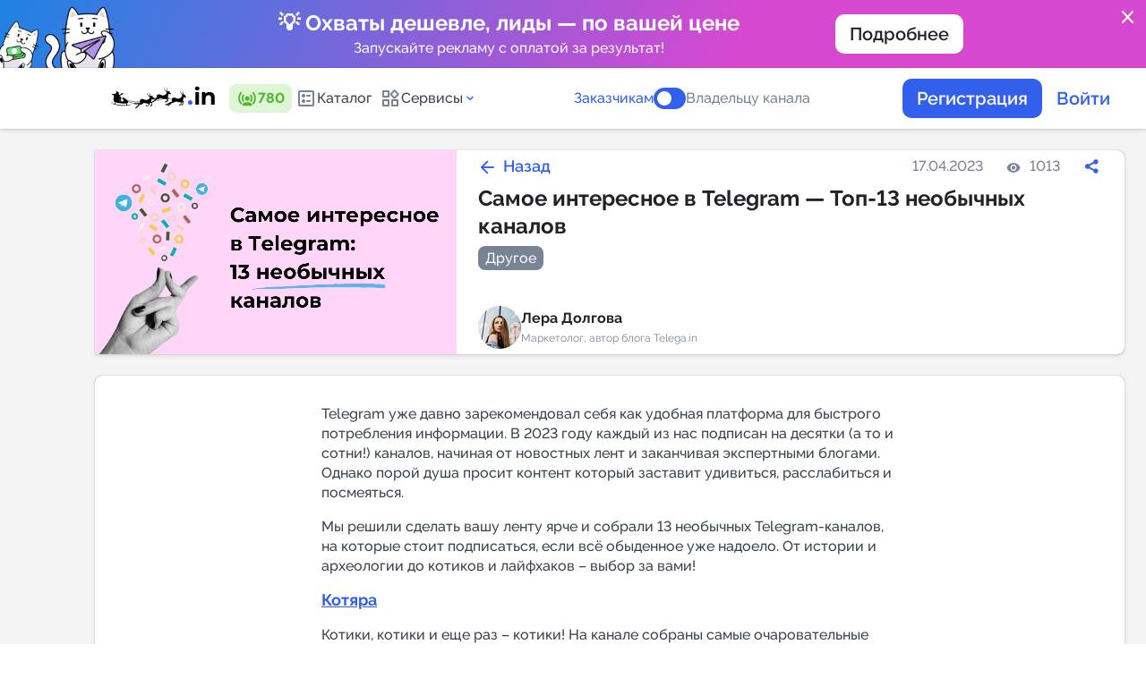

--- FILE ---
content_type: text/css
request_url: https://telega.in/fonts/raleway.css
body_size: 720
content:
/* cyrillic-ext */
@font-face {
    font-family: 'Raleway';
    font-style: italic;
    font-weight: 500;
    font-display: swap;
    src: url(/fonts/raleway/1Pt_g8zYS_SKggPNyCgSQamb1W0lwk4S4VrMDr4fJh1Zyc61YBlG.woff2) format('woff2');
    unicode-range: U+0460-052F, U+1C80-1C88, U+20B4, U+2DE0-2DFF, U+A640-A69F, U+FE2E-FE2F;
}
/* cyrillic */
@font-face {
    font-family: 'Raleway';
    font-style: italic;
    font-weight: 500;
    font-display: swap;
    src: url(/fonts/raleway/1Pt_g8zYS_SKggPNyCgSQamb1W0lwk4S4VrMDrcfJh1Zyc61YBlG.woff2) format('woff2');
    unicode-range: U+0400-045F, U+0490-0491, U+04B0-04B1, U+2116;
}
/* vietnamese */
@font-face {
    font-family: 'Raleway';
    font-style: italic;
    font-weight: 500;
    font-display: swap;
    src: url(/fonts/raleway/1Pt_g8zYS_SKggPNyCgSQamb1W0lwk4S4VrMDrwfJh1Zyc61YBlG.woff2) format('woff2');
    unicode-range: U+0102-0103, U+0110-0111, U+0128-0129, U+0168-0169, U+01A0-01A1, U+01AF-01B0, U+1EA0-1EF9, U+20AB;
}
/* latin-ext */
@font-face {
    font-family: 'Raleway';
    font-style: italic;
    font-weight: 500;
    font-display: swap;
    src: url(/fonts/raleway/Pt_g8zYS_SKggPNyCgSQamb1W0lwk4S4VrMDr0fJh1Zyc61YBlG.woff2) format('woff2');
    unicode-range: U+0100-024F, U+0259, U+1E00-1EFF, U+2020, U+20A0-20AB, U+20AD-20CF, U+2113, U+2C60-2C7F, U+A720-A7FF;
}
/* latin */
@font-face {
    font-family: 'Raleway';
    font-style: italic;
    font-weight: 500;
    font-display: swap;
    src: url(/fonts/raleway/1Pt_g8zYS_SKggPNyCgSQamb1W0lwk4S4VrMDrMfJh1Zyc61YA.woff2) format('woff2');
    unicode-range: U+0000-00FF, U+0131, U+0152-0153, U+02BB-02BC, U+02C6, U+02DA, U+02DC, U+2000-206F, U+2074, U+20AC, U+2122, U+2191, U+2193, U+2212, U+2215, U+FEFF, U+FFFD;
}
/* cyrillic-ext */
@font-face {
    font-family: 'Raleway';
    font-style: normal;
    font-weight: 300;
    font-display: swap;
    src: url(/fonts/raleway/1Ptug8zYS_SKggPNyCAIT4ttDfCmxA.woff2) format('woff2');
    unicode-range: U+0460-052F, U+1C80-1C88, U+20B4, U+2DE0-2DFF, U+A640-A69F, U+FE2E-FE2F;
}
/* cyrillic */
@font-face {
    font-family: 'Raleway';
    font-style: normal;
    font-weight: 300;
    font-display: swap;
    src: url(/fonts/raleway/1Ptug8zYS_SKggPNyCkIT4ttDfCmxA.woff2) format('woff2');
    unicode-range: U+0400-045F, U+0490-0491, U+04B0-04B1, U+2116;
}
/* vietnamese */
@font-face {
    font-family: 'Raleway';
    font-style: normal;
    font-weight: 300;
    font-display: swap;
    src: url(/fonts/raleway/1Ptug8zYS_SKggPNyCIIT4ttDfCmxA.woff2) format('woff2');
    unicode-range: U+0102-0103, U+0110-0111, U+0128-0129, U+0168-0169, U+01A0-01A1, U+01AF-01B0, U+1EA0-1EF9, U+20AB;
}
/* latin-ext */
@font-face {
    font-family: 'Raleway';
    font-style: normal;
    font-weight: 300;
    font-display: swap;
    src: url(/fonts/raleway/1Ptug8zYS_SKggPNyCMIT4ttDfCmxA.woff2) format('woff2');
    unicode-range: U+0100-024F, U+0259, U+1E00-1EFF, U+2020, U+20A0-20AB, U+20AD-20CF, U+2113, U+2C60-2C7F, U+A720-A7FF;
}
/* latin */
@font-face {
    font-family: 'Raleway';
    font-style: normal;
    font-weight: 300;
    font-display: swap;
    src: url(/fonts/raleway/1Ptug8zYS_SKggPNyC0IT4ttDfA.woff2) format('woff2');
    unicode-range: U+0000-00FF, U+0131, U+0152-0153, U+02BB-02BC, U+02C6, U+02DA, U+02DC, U+2000-206F, U+2074, U+20AC, U+2122, U+2191, U+2193, U+2212, U+2215, U+FEFF, U+FFFD;
}
/* cyrillic-ext */
@font-face {
    font-family: 'Raleway';
    font-style: normal;
    font-weight: 400;
    font-display: swap;
    src: url(/fonts/raleway/1Ptug8zYS_SKggPNyCAIT4ttDfCmxA.woff2) format('woff2');
    unicode-range: U+0460-052F, U+1C80-1C88, U+20B4, U+2DE0-2DFF, U+A640-A69F, U+FE2E-FE2F;
}
/* cyrillic */
@font-face {
    font-family: 'Raleway';
    font-style: normal;
    font-weight: 400;
    font-display: swap;
    src: url(/fonts/raleway/1Ptug8zYS_SKggPNyCkIT4ttDfCmxA.woff2) format('woff2');
    unicode-range: U+0400-045F, U+0490-0491, U+04B0-04B1, U+2116;
}
/* vietnamese */
@font-face {
    font-family: 'Raleway';
    font-style: normal;
    font-weight: 400;
    font-display: swap;
    src: url(/fonts/raleway/1Ptug8zYS_SKggPNyCIIT4ttDfCmxA.woff2) format('woff2');
    unicode-range: U+0102-0103, U+0110-0111, U+0128-0129, U+0168-0169, U+01A0-01A1, U+01AF-01B0, U+1EA0-1EF9, U+20AB;
}
/* latin-ext */
@font-face {
    font-family: 'Raleway';
    font-style: normal;
    font-weight: 400;
    font-display: swap;
    src: url(/fonts/raleway/1Ptug8zYS_SKggPNyCMIT4ttDfCmxA.woff2) format('woff2');
    unicode-range: U+0100-024F, U+0259, U+1E00-1EFF, U+2020, U+20A0-20AB, U+20AD-20CF, U+2113, U+2C60-2C7F, U+A720-A7FF;
}
/* latin */
@font-face {
    font-family: 'Raleway';
    font-style: normal;
    font-weight: 400;
    font-display: swap;
    src: url(/fonts/raleway/1Ptug8zYS_SKggPNyC0IT4ttDfA.woff2) format('woff2');
    unicode-range: U+0000-00FF, U+0131, U+0152-0153, U+02BB-02BC, U+02C6, U+02DA, U+02DC, U+2000-206F, U+2074, U+20AC, U+2122, U+2191, U+2193, U+2212, U+2215, U+FEFF, U+FFFD;
}
/* cyrillic-ext */
@font-face {
    font-family: 'Raleway';
    font-style: normal;
    font-weight: 500;
    font-display: swap;
    src: url(/fonts/raleway/1Ptug8zYS_SKggPNyCAIT4ttDfCmxA.woff2) format('woff2');
    unicode-range: U+0460-052F, U+1C80-1C88, U+20B4, U+2DE0-2DFF, U+A640-A69F, U+FE2E-FE2F;
}
/* cyrillic */
@font-face {
    font-family: 'Raleway';
    font-style: normal;
    font-weight: 500;
    font-display: swap;
    src: url(/fonts/raleway/1Ptug8zYS_SKggPNyCkIT4ttDfCmxA.woff2) format('woff2');
    unicode-range: U+0400-045F, U+0490-0491, U+04B0-04B1, U+2116;
}
/* vietnamese */
@font-face {
    font-family: 'Raleway';
    font-style: normal;
    font-weight: 500;
    font-display: swap;
    src: url(/fonts/raleway/1Ptug8zYS_SKggPNyCIIT4ttDfCmxA.woff2) format('woff2');
    unicode-range: U+0102-0103, U+0110-0111, U+0128-0129, U+0168-0169, U+01A0-01A1, U+01AF-01B0, U+1EA0-1EF9, U+20AB;
}
/* latin-ext */
@font-face {
    font-family: 'Raleway';
    font-style: normal;
    font-weight: 500;
    font-display: swap;
    src: url(/fonts/raleway/1Ptug8zYS_SKggPNyCMIT4ttDfCmxA.woff2) format('woff2');
    unicode-range: U+0100-024F, U+0259, U+1E00-1EFF, U+2020, U+20A0-20AB, U+20AD-20CF, U+2113, U+2C60-2C7F, U+A720-A7FF;
}
/* latin */
@font-face {
    font-family: 'Raleway';
    font-style: normal;
    font-weight: 500;
    font-display: swap;
    src: url(/fonts/raleway/1Ptug8zYS_SKggPNyC0IT4ttDfA.woff2) format('woff2');
    unicode-range: U+0000-00FF, U+0131, U+0152-0153, U+02BB-02BC, U+02C6, U+02DA, U+02DC, U+2000-206F, U+2074, U+20AC, U+2122, U+2191, U+2193, U+2212, U+2215, U+FEFF, U+FFFD;
}
/* cyrillic-ext */
@font-face {
    font-family: 'Raleway';
    font-style: normal;
    font-weight: 600;
    font-display: swap;
    src: url(/fonts/raleway/1Ptug8zYS_SKggPNyCAIT4ttDfCmxA.woff2) format('woff2');
    unicode-range: U+0460-052F, U+1C80-1C88, U+20B4, U+2DE0-2DFF, U+A640-A69F, U+FE2E-FE2F;
}
/* cyrillic */
@font-face {
    font-family: 'Raleway';
    font-style: normal;
    font-weight: 600;
    font-display: swap;
    src: url(/fonts/raleway/1Ptug8zYS_SKggPNyCkIT4ttDfCmxA.woff2) format('woff2');
    unicode-range: U+0400-045F, U+0490-0491, U+04B0-04B1, U+2116;
}
/* vietnamese */
@font-face {
    font-family: 'Raleway';
    font-style: normal;
    font-weight: 600;
    font-display: swap;
    src: url(/fonts/raleway/1Ptug8zYS_SKggPNyCIIT4ttDfCmxA.woff2) format('woff2');
    unicode-range: U+0102-0103, U+0110-0111, U+0128-0129, U+0168-0169, U+01A0-01A1, U+01AF-01B0, U+1EA0-1EF9, U+20AB;
}
/* latin-ext */
@font-face {
    font-family: 'Raleway';
    font-style: normal;
    font-weight: 600;
    font-display: swap;
    src: url(/fonts/raleway/1Ptug8zYS_SKggPNyCMIT4ttDfCmxA.woff2) format('woff2');
    unicode-range: U+0100-024F, U+0259, U+1E00-1EFF, U+2020, U+20A0-20AB, U+20AD-20CF, U+2113, U+2C60-2C7F, U+A720-A7FF;
}
/* latin */
@font-face {
    font-family: 'Raleway';
    font-style: normal;
    font-weight: 600;
    font-display: swap;
    src: url(/fonts/raleway/1Ptug8zYS_SKggPNyC0IT4ttDfA.woff2) format('woff2');
    unicode-range: U+0000-00FF, U+0131, U+0152-0153, U+02BB-02BC, U+02C6, U+02DA, U+02DC, U+2000-206F, U+2074, U+20AC, U+2122, U+2191, U+2193, U+2212, U+2215, U+FEFF, U+FFFD;
}
/* cyrillic-ext */
@font-face {
    font-family: 'Raleway';
    font-style: normal;
    font-weight: 700;
    font-display: swap;
    src: url(/fonts/raleway/1Ptug8zYS_SKggPNyCAIT4ttDfCmxA.woff2) format('woff2');
    unicode-range: U+0460-052F, U+1C80-1C88, U+20B4, U+2DE0-2DFF, U+A640-A69F, U+FE2E-FE2F;
}
/* cyrillic */
@font-face {
    font-family: 'Raleway';
    font-style: normal;
    font-weight: 700;
    font-display: swap;
    src: url(/fonts/raleway/1Ptug8zYS_SKggPNyCkIT4ttDfCmxA.woff2) format('woff2');
    unicode-range: U+0400-045F, U+0490-0491, U+04B0-04B1, U+2116;
}
/* vietnamese */
@font-face {
    font-family: 'Raleway';
    font-style: normal;
    font-weight: 700;
    font-display: swap;
    src: url(/fonts/raleway/1Ptug8zYS_SKggPNyCIIT4ttDfCmxA.woff2) format('woff2');
    unicode-range: U+0102-0103, U+0110-0111, U+0128-0129, U+0168-0169, U+01A0-01A1, U+01AF-01B0, U+1EA0-1EF9, U+20AB;
}
/* latin-ext */
@font-face {
    font-family: 'Raleway';
    font-style: normal;
    font-weight: 700;
    font-display: swap;
    src: url(/fonts/raleway/1Ptug8zYS_SKggPNyCMIT4ttDfCmxA.woff2) format('woff2');
    unicode-range: U+0100-024F, U+0259, U+1E00-1EFF, U+2020, U+20A0-20AB, U+20AD-20CF, U+2113, U+2C60-2C7F, U+A720-A7FF;
}
/* latin */
@font-face {
    font-family: 'Raleway';
    font-style: normal;
    font-weight: 700;
    font-display: swap;
    src: url(/fonts/raleway/1Ptug8zYS_SKggPNyC0IT4ttDfA.woff2) format('woff2');
    unicode-range: U+0000-00FF, U+0131, U+0152-0153, U+02BB-02BC, U+02C6, U+02DA, U+02DC, U+2000-206F, U+2074, U+20AC, U+2122, U+2191, U+2193, U+2212, U+2215, U+FEFF, U+FFFD;
}
/* cyrillic-ext */
@font-face {
    font-family: 'Raleway';
    font-style: normal;
    font-weight: 800;
    font-display: swap;
    src: url(/fonts/raleway/1Ptug8zYS_SKggPNyCAIT4ttDfCmxA.woff2) format('woff2');
    unicode-range: U+0460-052F, U+1C80-1C88, U+20B4, U+2DE0-2DFF, U+A640-A69F, U+FE2E-FE2F;
}
/* cyrillic */
@font-face {
    font-family: 'Raleway';
    font-style: normal;
    font-weight: 800;
    font-display: swap;
    src: url(/fonts/raleway/1Ptug8zYS_SKggPNyCkIT4ttDfCmxA.woff2) format('woff2');
    unicode-range: U+0400-045F, U+0490-0491, U+04B0-04B1, U+2116;
}
/* vietnamese */
@font-face {
    font-family: 'Raleway';
    font-style: normal;
    font-weight: 800;
    font-display: swap;
    src: url(/fonts/raleway/1Ptug8zYS_SKggPNyCIIT4ttDfCmxA.woff2) format('woff2');
    unicode-range: U+0102-0103, U+0110-0111, U+0128-0129, U+0168-0169, U+01A0-01A1, U+01AF-01B0, U+1EA0-1EF9, U+20AB;
}
/* latin-ext */
@font-face {
    font-family: 'Raleway';
    font-style: normal;
    font-weight: 800;
    font-display: swap;
    src: url(/fonts/raleway/1Ptug8zYS_SKggPNyCMIT4ttDfCmxA.woff2) format('woff2');
    unicode-range: U+0100-024F, U+0259, U+1E00-1EFF, U+2020, U+20A0-20AB, U+20AD-20CF, U+2113, U+2C60-2C7F, U+A720-A7FF;
}
/* latin */
@font-face {
    font-family: 'Raleway';
    font-style: normal;
    font-weight: 800;
    font-display: swap;
    src: url(/fonts/raleway/1Ptug8zYS_SKggPNyC0IT4ttDfA.woff2) format('woff2');
    unicode-range: U+0000-00FF, U+0131, U+0152-0153, U+02BB-02BC, U+02C6, U+02DA, U+02DC, U+2000-206F, U+2074, U+20AC, U+2122, U+2191, U+2193, U+2212, U+2215, U+FEFF, U+FFFD;
}


--- FILE ---
content_type: text/css
request_url: https://telega.in/assets/pages/blog-23d2159b2c190c8e6ae4962e2b4b6bcf8c26e8b600ecf09be1eee6bced93a98d.css
body_size: 3676
content:
.__bpDebag{position:relative}@media only screen and (max-width: 649px){.__bpDebag::after{content:'Mobile'}}@media only screen and (min-width: 650px) and (max-width: 799px){.__bpDebag::after{content:'Tablet'}}@media only screen and (min-width: 800px) and (max-width: 1239px){.__bpDebag::after{content:'Laptop'}}@media only screen and (min-width: 1240px){.__bpDebag::after{content:'Desktop'}}.__bpDebag::after{position:absolute;top:4px;right:4px;color:#fff;font:600 12px/20px Raleway;background:#39414E;padding:4px 8px;border-radius:8px}.block-lid{background:#325feb;border-radius:24px;padding:16px 24px;box-sizing:border-box;margin-bottom:16px;display:flex;flex-direction:row;justify-content:flex-start;align-items:center;gap:32px}@media only screen and (max-width: 649px){.block-lid{padding:12px}}.block-lid img{height:126px}@media only screen and (max-width: 649px){.block-lid{display:flex;flex-direction:column;justify-content:flex-start;align-items:flex-start;gap:0}.block-lid img{display:none}}.block-lid__title{margin-bottom:12px;color:#fff;font:700 24px/32px Raleway;font-variant-numeric:lining-nums proportional-nums}.block-lid__text{margin-bottom:24px;color:#fff;font:500 16px/24px Raleway;font-variant-numeric:lining-nums proportional-nums}.blog-head{margin-top:24px;background:#eaeffc;box-sizing:border-box;padding:24px 0;-webkit-border-radius:8px;-moz-border-radius:8px;-ms-border-radius:8px;border-radius:8px;box-shadow:0px 0px 1px rgba(0,0,0,0.5),0px 2px 4px rgba(34,34,34,0.12);display:-webkit-box;display:-webkit-flex;display:-ms-flexbox;display:flex;-webkit-box-orient:vertical;-webkit-box-direction:normal;-webkit-flex-direction:column;-ms-flex-direction:column;flex-direction:column;-webkit-box-pack:center;-webkit-justify-content:center;-ms-flex-pack:center;justify-content:center;-webkit-box-align:center;-webkit-align-items:center;-ms-flex-align:center;align-items:center}@media only screen and (min-width: 768px) and (max-width: 1199px){.blog-head{margin-top:16px;padding:16px 0}}@media only screen and (min-width: 320px) and (max-width: 768px){.blog-head{margin-top:18px;padding:8px 0}}@media only screen and (min-width: 768px) and (max-width: 1199px){.blog-head__wrapper{width:100%;padding:0 16px;box-sizing:border-box}}@media only screen and (min-width: 1024px) and (max-width: 1200px){.blog-head__wrapper{width:860px;padding:0;box-sizing:border-box}}@media only screen and (min-width: 320px) and (max-width: 768px){.blog-head__wrapper{width:calc(100% - 16px);margin:0 8px 8px;box-sizing:border-box;display:-webkit-box;display:-webkit-flex;display:-ms-flexbox;display:flex;-webkit-box-orient:vertical;-webkit-box-direction:normal;-webkit-flex-direction:row;-ms-flex-direction:row;flex-direction:row;-webkit-box-pack:space-between;-webkit-justify-content:space-between;-ms-flex-pack:space-between;justify-content:space-between;-webkit-box-align:center;-webkit-align-items:center;-ms-flex-align:center;align-items:center}}.blog-head__wrapper h1{color:#202327;margin:0 0 12px;text-align:center;font-family:'Raleway', sans-serif !important;font-size:48px;line-height:48px;font-weight:700;font-feature-settings:'pnum' on, 'lnum' on, 'liga' off}@media only screen and (min-width: 320px) and (max-width: 768px){.blog-head__wrapper h1{text-align:left;font-family:'Raleway', sans-serif !important;font-size:24px;line-height:31px;font-weight:700;font-feature-settings:'pnum' on, 'lnum' on, 'liga' off}}.blog-head__nav .nav-wrapper{color:#202327;display:-webkit-box;display:-webkit-flex;display:-ms-flexbox;display:flex;-webkit-box-orient:vertical;-webkit-box-direction:normal;-webkit-flex-direction:row;-ms-flex-direction:row;flex-direction:row;-webkit-box-pack:flex-start;-webkit-justify-content:flex-start;-ms-flex-pack:flex-start;justify-content:flex-start;-webkit-box-align:center;-webkit-align-items:center;-ms-flex-align:center;align-items:center;font-family:'Raleway', sans-serif !important;font-size:18px;line-height:18px;font-weight:600;font-feature-settings:'pnum' on, 'lnum' on, 'liga' off}@media only screen and (min-width: 768px) and (max-width: 1199px){.blog-head__nav .nav-wrapper{overflow-x:scroll}.blog-head__nav .nav-wrapper::-webkit-scrollbar{width:0;height:0}}@media only screen and (min-width: 320px) and (max-width: 768px){.blog-head__nav .nav-wrapper{display:none;font-family:'Raleway', sans-serif !important;font-size:16px;line-height:16px;font-weight:500;font-feature-settings:'pnum' on, 'lnum' on, 'liga' off;text-align:center}}.blog-head__nav .nav-wrapper__item{padding:8px 16px;border-radius:4px;flex:1 0 auto;cursor:pointer}@media only screen and (min-width: 320px) and (max-width: 768px){.blog-head__nav .nav-wrapper__item{padding:12px 0 !important;border-radius:0}}.blog-head__nav .nav-wrapper__item.active{color:#fff;background:#325feb}@media only screen and (min-width: 320px) and (max-width: 768px){.blog-head__nav .nav-wrapper.active{width:100%;height:100%;display:block;position:fixed;top:0;left:0;background:#fff;z-index:100;padding:64px 16px 0;box-sizing:border-box}}.blog-head__nav .icon{color:#788394;font-size:32px;display:none;cursor:pointer}@media only screen and (min-width: 320px) and (max-width: 768px){.blog-head__nav .icon{display:block}.blog-head__nav .icon.active{position:fixed;font-size:24px;top:24px;right:24px;z-index:101}}.blog-head__search{width:866px;margin-top:12px;position:relative}@media only screen and (min-width: 320px) and (max-width: 768px){.blog-head__search{width:calc(100% - 16px);margin:0 8px;box-sizing:border-box}}@media only screen and (min-width: 768px) and (max-width: 1023px){.blog-head__search{width:calc(100% - 32px);margin:0 16px;box-sizing:border-box}}.blog-head__search input{width:100% !important;box-sizing:border-box}.blog-head__search .icon{padding-left:10px;border-top:0 solid #788394;border-right:0 solid #788394;border-bottom:0 solid #788394;border-left:1px solid #788394;border-color:rgba(120,131,148,0.2)}@media only screen and (min-width: 320px) and (max-width: 768px){.blog-page{margin:0 -16px}}.blog-page__header{margin:24px 0;position:relative;background:#fff;box-sizing:border-box;padding:0 24px 0 0;-webkit-border-radius:0 8px 8px 0;-moz-border-radius:0 8px 8px 0;-ms-border-radius:0 8px 8px 0;border-radius:0 8px 8px 0;box-shadow:0px 0px 1px rgba(0,0,0,0.5),0px 2px 4px rgba(34,34,34,0.12);display:grid;grid-template-columns:repeat(2, auto);grid-template-rows:auto;gap:24px}@media only screen and (min-width: 768px) and (max-width: 1199px){.blog-page__header{margin:16px 0;display:grid;grid-template-columns:repeat(2, auto);grid-template-rows:auto;gap:16px}}@media only screen and (min-width: 320px) and (max-width: 768px){.blog-page__header{margin:0;border-radius:0;box-shadow:none;padding:44px 0 0 0;border-top:0 solid #788394;border-right:0 solid #788394;border-bottom:1px solid #788394;border-left:0 solid #788394;border-color:rgba(120,131,148,0.2);display:grid;grid-template-columns:100%;grid-template-rows:auto;gap:0}}.blog-page__header .header-image{overflow:hidden;background-position:center;background-repeat:no-repeat;background-size:cover;position:relative;display:-webkit-box;display:-webkit-flex;display:-ms-flexbox;display:flex;-webkit-box-orient:vertical;-webkit-box-direction:normal;-webkit-flex-direction:row;-ms-flex-direction:row;flex-direction:row;-webkit-box-pack:center;-webkit-justify-content:center;-ms-flex-pack:center;justify-content:center;-webkit-box-align:center;-webkit-align-items:center;-ms-flex-align:center;align-items:center}.blog-page__header .header-image img{position:relative;z-index:2}.blog-page__header .header-image::after{content:'';width:100%;height:100%;position:absolute;z-index:1;backdrop-filter:blur(4px);background-color:rgba(255,255,255,0.4)}.blog-page__header .header-content{display:-webkit-box;display:-webkit-flex;display:-ms-flexbox;display:flex;-webkit-box-orient:vertical;-webkit-box-direction:normal;-webkit-flex-direction:column;-ms-flex-direction:column;flex-direction:column;-webkit-box-pack:center;-webkit-justify-content:center;-ms-flex-pack:center;justify-content:center;-webkit-box-align:flex-start;-webkit-align-items:flex-start;-ms-flex-align:flex-start;align-items:flex-start}@media only screen and (min-width: 768px) and (max-width: 1199px){.blog-page__header .header-content{padding:16px 0}}@media only screen and (min-width: 320px) and (max-width: 768px){.blog-page__header .header-content{padding:12px;display:grid;grid-template-columns:100%;grid-template-rows:auto;gap:0}}.blog-page__header .header-content__head{width:100%;margin-bottom:8px;display:-webkit-box;display:-webkit-flex;display:-ms-flexbox;display:flex;-webkit-box-orient:vertical;-webkit-box-direction:normal;-webkit-flex-direction:row;-ms-flex-direction:row;flex-direction:row;-webkit-box-pack:flex-start;-webkit-justify-content:flex-start;-ms-flex-pack:flex-start;justify-content:flex-start;-webkit-box-align:center;-webkit-align-items:center;-ms-flex-align:center;align-items:center}.blog-page__header .header-content__head .head-link{color:#325feb;flex:1 0 auto;font-family:'Raleway', sans-serif !important;font-size:18px;line-height:18px;font-weight:600;font-feature-settings:'pnum' on, 'lnum' on, 'liga' off;display:-webkit-box;display:-webkit-flex;display:-ms-flexbox;display:flex;-webkit-box-orient:vertical;-webkit-box-direction:normal;-webkit-flex-direction:row;-ms-flex-direction:row;flex-direction:row;-webkit-box-pack:flex-start;-webkit-justify-content:flex-start;-ms-flex-pack:flex-start;justify-content:flex-start;-webkit-box-align:center;-webkit-align-items:center;-ms-flex-align:center;align-items:center}@media only screen and (min-width: 320px) and (max-width: 768px){.blog-page__header .header-content__head .head-link{position:absolute;top:12px;left:14px}}@media only screen and (min-width: 320px) and (max-width: 768px){.blog-page__header .header-content__head .head-link__text{display:none}}.blog-page__header .header-content__head .head-link .icon{font-size:20px;padding-right:8px}.blog-page__header .header-content__head .head-info{display:-webkit-box;display:-webkit-flex;display:-ms-flexbox;display:flex;-webkit-box-orient:vertical;-webkit-box-direction:normal;-webkit-flex-direction:row;-ms-flex-direction:row;flex-direction:row;-webkit-box-pack:flex-start;-webkit-justify-content:flex-start;-ms-flex-pack:flex-start;justify-content:flex-start;-webkit-box-align:center;-webkit-align-items:center;-ms-flex-align:center;align-items:center}@media only screen and (min-width: 320px) and (max-width: 768px){.blog-page__header .header-content__head .head-info{width:100%}}.blog-page__header .header-content__head .head-info__date,.blog-page__header .header-content__head .head-info__view{color:#788394;margin-right:24px;font-family:'Raleway', sans-serif !important;font-size:16px;line-height:16px;font-weight:500;font-feature-settings:'pnum' on, 'lnum' on, 'liga' off;display:-webkit-box;display:-webkit-flex;display:-ms-flexbox;display:flex;-webkit-box-orient:vertical;-webkit-box-direction:normal;-webkit-flex-direction:row;-ms-flex-direction:row;flex-direction:row;-webkit-box-pack:flex-start;-webkit-justify-content:flex-start;-ms-flex-pack:flex-start;justify-content:flex-start;-webkit-box-align:center;-webkit-align-items:center;-ms-flex-align:center;align-items:center}.blog-page__header .header-content__head .head-info__date .icon,.blog-page__header .header-content__head .head-info__view .icon{font-size:20px;padding-right:8px}@media only screen and (min-width: 320px) and (max-width: 768px){.blog-page__header .header-content__head .head-info__date{flex:1 0 auto}}@media only screen and (min-width: 320px) and (max-width: 768px){.blog-page__header .header-content__head .head-info__view{margin-right:0}}@media only screen and (min-width: 320px) and (max-width: 768px){.blog-page__header .header-content__head .head-info .ya-share2{position:absolute;top:12px;right:14px}}.blog-page__header .header-content__head .head-info .ya-share2__title{display:none}.blog-page__header .header-content__head .head-info .ya-share2__link_more-button-type_short{padding:0 !important;background:none !important}.blog-page__header .header-content__head .head-info .ya-share2__ico{background-size:20px 20px !important}.blog-page__header .header-content__head .head-info .ya-share2__icon_more{background-image:url("data:image/svg+xml,%3Csvg width='16' height='16' fill='none' xmlns='http://www.w3.org/2000/svg'%3E%3Cpath d='M14.6 2.9a2.7 2.7 0 01-4.554 1.963L5.303 7.28a2.702 2.702 0 010 1.44l4.743 2.417a2.7 2.7 0 11-.834 1.708l-5.05-2.575a2.7 2.7 0 110-4.54l5.05-2.575A2.7 2.7 0 1114.6 2.9z' fill='%23325feb'/%3E%3C/svg%3E")}.blog-page__header .header-content__head .head-info .ya-share2__popup-tile{text-align:center}.blog-page__header .header-content__head .head-info .ya-share2__link-title{display:none !important}@media only screen and (min-width: 320px) and (max-width: 768px){.blog-page__header .header-content__title{grid-area:3 / 1 / 4 / 2}}.blog-page__header .header-content__title h1{color:#202327;margin:0 0 8px;font-family:'Raleway', sans-serif !important;font-size:24px;line-height:31px;font-weight:700;font-feature-settings:'pnum' on, 'lnum' on, 'liga' off}@media only screen and (min-width: 320px) and (max-width: 768px){.blog-page__header .header-content__title h1{margin:0}}@media only screen and (min-width: 320px) and (max-width: 768px){.blog-page__header .header-content__tag{margin:12px 0;grid-area:2 / 1 / 3 / 2;display:-webkit-box;display:-webkit-flex;display:-ms-flexbox;display:flex;-webkit-box-orient:vertical;-webkit-box-direction:normal;-webkit-flex-direction:column;-ms-flex-direction:column;flex-direction:column;-webkit-box-pack:flex-start;-webkit-justify-content:flex-start;-ms-flex-pack:flex-start;justify-content:flex-start;-webkit-box-align:flex-start;-webkit-align-items:flex-start;-ms-flex-align:flex-start;align-items:flex-start}}.blog-page__header .header-content__tag .tag-item{color:#fff;background:#788394;border-radius:8px;padding:4px 8px;margin-right:4px;font-family:'Raleway', sans-serif !important;font-size:16px;line-height:16px;font-weight:500;font-feature-settings:'pnum' on, 'lnum' on, 'liga' off}@media only screen and (min-width: 320px) and (max-width: 768px){.blog-page__header .header-content__tag .tag-item{margin:0 0 4px}}.blog-page__header .header-content__tag .tag-item:last-child{margin:0}.blog-page__header .header-content__autor{margin-top:40px;display:flex;flex-direction:row;justify-content:flex-start;align-items:center;gap:8px}@media only screen and (max-width: 649px){.blog-page__header .header-content__autor{margin-top:12px}}.blog-page__header .header-content__autor img{width:48px;height:48px;border-radius:100px}@media only screen and (max-width: 649px){.blog-page__header .header-content__autor img{width:40px;height:40px}}.blog-page__description{position:relative;background:#fff;box-sizing:border-box;padding:32px;-webkit-border-radius:8px;-moz-border-radius:8px;-ms-border-radius:8px;border-radius:8px;box-shadow:0px 0px 1px rgba(0,0,0,0.5),0px 2px 4px rgba(34,34,34,0.12)}@media only screen and (min-width: 320px) and (max-width: 768px){.blog-page__description{border-radius:0;padding:24px 12px;box-shadow:none}}.blog-page__description .description-wrapper{width:644px;margin:0 auto}@media only screen and (min-width: 320px) and (max-width: 768px){.blog-page__description .description-wrapper{width:100%}}.blog-page__description .description-wrapper h2{color:#202327;margin:16px 0;text-align:left;font-family:'Raleway', sans-serif !important;font-size:32px;line-height:38px;font-weight:700;font-feature-settings:'pnum' on, 'lnum' on, 'liga' off}@media only screen and (min-width: 320px) and (max-width: 768px){.blog-page__description .description-wrapper h2{margin:12px 0;font-family:'Raleway', sans-serif !important;font-size:24px;line-height:31px;font-weight:700;font-feature-settings:'pnum' on, 'lnum' on, 'liga' off}}.blog-page__description .description-wrapper h3{color:#202327;margin:16px 0;text-align:left;text-transform:none;letter-spacing:normal;font-family:'Raleway', sans-serif !important;font-size:24px;line-height:31px;font-weight:700;font-feature-settings:'pnum' on, 'lnum' on, 'liga' off}@media only screen and (min-width: 320px) and (max-width: 768px){.blog-page__description .description-wrapper h3{margin:12px 0;font-family:'Raleway', sans-serif !important;font-size:18px;line-height:23px;font-weight:700;font-feature-settings:'pnum' on, 'lnum' on, 'liga' off}}.blog-page__description .description-wrapper h4,.blog-page__description .description-wrapper h5,.blog-page__description .description-wrapper h6{color:#202327;margin:16px 0;text-align:left;text-transform:none;letter-spacing:normal;font-family:'Raleway', sans-serif !important;font-size:18px;line-height:23px;font-weight:700;font-feature-settings:'pnum' on, 'lnum' on, 'liga' off}@media only screen and (min-width: 320px) and (max-width: 768px){.blog-page__description .description-wrapper h4,.blog-page__description .description-wrapper h5,.blog-page__description .description-wrapper h6{margin:12px 0}}.blog-page__description .description-wrapper p{color:#39414E;margin-bottom:16px;text-wrap:balance;font-family:'Raleway', sans-serif !important;font-size:16px;line-height:22px;font-weight:500;font-feature-settings:'pnum' on, 'lnum' on, 'liga' off}.blog-page__description .description-wrapper p img{display:block;margin:0 auto}.blog-page__description .description-wrapper a{color:#325feb}.blog-page__description .description-wrapper ul,.blog-page__description .description-wrapper ol{color:#39414E;margin:0 0 16px 8px;padding:0;list-style:none;font-family:'Raleway', sans-serif !important;font-size:16px;line-height:22px;font-weight:500;font-feature-settings:'pnum' on, 'lnum' on, 'liga' off}.blog-page__description .description-wrapper ul li,.blog-page__description .description-wrapper ol li{position:relative;padding-left:20px;margin-bottom:4px}.blog-page__description .description-wrapper ul li::before{content:'';width:8px;height:8px;border-radius:100px;background:#325feb;position:absolute;top:6px;left:0}.blog-page__description .description-wrapper ol{counter-reset:ol-counter}.blog-page__description .description-wrapper ol li::before{color:#39414E;content:counter(ol-counter) ".";counter-increment:ol-counter;display:block;position:absolute;top:0;left:0;font-family:'Raleway', sans-serif !important;font-size:16px;line-height:22px;font-weight:500;font-feature-settings:'pnum' on, 'lnum' on, 'liga' off}.blog-page__description .description-wrapper blockquote{background:#eaeffc;border-radius:4px;padding:12px 8px 12px 62px;margin:0 0 24px;font-style:italic;position:relative}.blog-page__description .description-wrapper blockquote p:last-child{margin-bottom:0}.blog-page__description .description-wrapper blockquote::before{content:'\e933';font-family:'icomoon';font-size:32px;color:#325feb;font-style:normal;position:absolute;top:12px;left:14px}.blog-autor{background:#fff;border-radius:16px;padding:20px;margin:24px 0}@media only screen and (max-width: 649px){.blog-autor{margin:16px 0;padding:8px}}.blog-autor__card{margin-bottom:16px;display:flex;flex-direction:row;justify-content:flex-start;align-items:center;gap:16px}@media only screen and (max-width: 649px){.blog-autor__card{margin-bottom:12px;display:flex;flex-direction:column;justify-content:flex-start;align-items:flex-start;gap:12px}}.blog-autor__card img{width:80px;height:80px;border-radius:100%;object-fit:cover}@media only screen and (max-width: 649px){.blog-autor__card img{width:72px;height:72px}}.blog-autor__info{display:flex;flex-direction:column;justify-content:flex-start;align-items:flex-start;gap:12px}@media only screen and (max-width: 649px){.blog-autor__info{gap:8px}}.blog-autor__name{color:#202327;font:700 32px/40px Raleway;font-variant-numeric:lining-nums proportional-nums}@media only screen and (max-width: 649px){.blog-autor__name{color:#202327;font:700 20px/28px Raleway;font-variant-numeric:lining-nums proportional-nums}}.blog-autor__rang{display:flex;flex-direction:row;justify-content:flex-start;align-items:flex-start;gap:8px}@media only screen and (max-width: 649px){.blog-autor__rang{gap:4px}}.blog-autor__text{width:746px;color:#39414E;font:500 16px/24px Raleway;font-variant-numeric:lining-nums proportional-nums}@media only screen and (max-width: 649px){.blog-autor__text{width:100%}}@media only screen and (min-width: 320px) and (max-width: 768px){.blog-feed{margin:0 16px}}.blog-feed__title{margin:24px 0 16px;padding-top:16px;border-top:1px solid #788394;border-right:0 solid #788394;border-bottom:0 solid #788394;border-left:0 solid #788394;border-color:rgba(120,131,148,0.2);display:-webkit-box;display:-webkit-flex;display:-ms-flexbox;display:flex;-webkit-box-orient:vertical;-webkit-box-direction:normal;-webkit-flex-direction:row;-ms-flex-direction:row;flex-direction:row;-webkit-box-pack:space-between;-webkit-justify-content:space-between;-ms-flex-pack:space-between;justify-content:space-between;-webkit-box-align:center;-webkit-align-items:center;-ms-flex-align:center;align-items:center}@media only screen and (min-width: 768px) and (max-width: 1199px){.blog-feed__title{margin-top:16px;padding-top:16px}}@media only screen and (min-width: 320px) and (max-width: 768px){.blog-feed__title{margin-top:18px;padding-top:16px}}.blog-feed__title .title-text{color:#202327;font-family:'Raleway', sans-serif !important;font-size:40px;line-height:40px;font-weight:700;font-feature-settings:'pnum' on, 'lnum' on, 'liga' off}@media only screen and (min-width: 768px) and (max-width: 1199px){.blog-feed__title .title-text{font-family:'Raleway', sans-serif !important;font-size:32px;line-height:48px;font-weight:700;font-feature-settings:'pnum' on, 'lnum' on, 'liga' off}}@media only screen and (min-width: 320px) and (max-width: 768px){.blog-feed__title .title-text{font-family:'Raleway', sans-serif !important;font-size:24px;line-height:31px;font-weight:700;font-feature-settings:'pnum' on, 'lnum' on, 'liga' off}}.blog-feed__title .title-link{color:#325feb;font-family:'Raleway', sans-serif !important;font-size:24px;line-height:31px;font-weight:700;font-feature-settings:'pnum' on, 'lnum' on, 'liga' off;display:-webkit-box;display:-webkit-flex;display:-ms-flexbox;display:flex;-webkit-box-orient:vertical;-webkit-box-direction:normal;-webkit-flex-direction:row;-ms-flex-direction:row;flex-direction:row;-webkit-box-pack:flex-start;-webkit-justify-content:flex-start;-ms-flex-pack:flex-start;justify-content:flex-start;-webkit-box-align:center;-webkit-align-items:center;-ms-flex-align:center;align-items:center}@media only screen and (min-width: 768px) and (max-width: 1199px){.blog-feed__title .title-link{font-family:'Raleway', sans-serif !important;font-size:16px;line-height:22px;font-weight:700;font-feature-settings:'pnum' on, 'lnum' on, 'liga' off}}@media only screen and (min-width: 320px) and (max-width: 768px){.blog-feed__title .title-link__text{display:none}}.blog-feed__title .title-link .icon{font-size:24px;padding-right:14px;display:block;transform:rotate(180deg)}@media only screen and (min-width: 768px) and (max-width: 1199px){.blog-feed__title .title-link .icon{font-size:16px}}@media only screen and (min-width: 320px) and (max-width: 768px){.blog-feed__title .title-link .icon{font-size:24px}}.blog-feed__post{display:grid;grid-template-columns:repeat(3, 1fr);grid-template-rows:auto;gap:24px}@media only screen and (min-width: 768px) and (max-width: 1199px){.blog-feed__post{display:grid;grid-template-columns:repeat(2, 1fr);grid-template-rows:auto;gap:16px 24px}}@media only screen and (min-width: 320px) and (max-width: 768px){.blog-feed__post{display:grid;grid-template-columns:100%;grid-template-rows:auto;gap:16px}}.blog-feed__post.__new{margin-top:24px;gap:0;display:block}@media only screen and (min-width: 768px) and (max-width: 1199px){.blog-feed__post.__new{margin-top:16px}}@media only screen and (min-width: 320px) and (max-width: 768px){.blog-feed__post.__new{margin-top:18px}}.blog-feed__post.__new .post-item{display:grid;grid-template-columns:auto 1fr;grid-template-rows:auto;gap:0}@media only screen and (min-width: 768px) and (max-width: 1199px){.blog-feed__post.__new .post-item{display:grid;grid-template-columns:1fr 1fr;grid-template-rows:auto;gap:0}}@media only screen and (min-width: 320px) and (max-width: 1023px){.blog-feed__post.__new .post-item{display:grid;grid-template-columns:100%;grid-template-rows:auto;gap:0}}@media only screen and (min-width: 768px) and (max-width: 1023px){.blog-feed__post.__new .post-item{display:grid;grid-template-columns:1fr 0.8fr;grid-template-rows:auto;gap:0}}.blog-feed__post.__new .post-item__title{width:100%;padding:0;flex:none;margin-bottom:20px;font-family:'Raleway', sans-serif !important;font-size:40px;line-height:48px;font-weight:700;font-feature-settings:'pnum' on, 'lnum' on, 'liga' off;overflow:hidden;text-overflow:ellipsis;display:-webkit-box;-webkit-line-clamp:3;-webkit-box-orient:vertical;overflow-wrap:break-word;word-wrap:break-word;word-break:break-word}@media only screen and (min-width: 768px) and (max-width: 1199px){.blog-feed__post.__new .post-item__title{font-family:'Raleway', sans-serif !important;font-size:32px;line-height:40px;font-weight:700;font-feature-settings:'pnum' on, 'lnum' on, 'liga' off}}@media only screen and (min-width: 320px) and (max-width: 768px){.blog-feed__post.__new .post-item__title{margin-bottom:16px;font-family:'Raleway', sans-serif !important;font-size:16px;line-height:22px;font-weight:700;font-feature-settings:'pnum' on, 'lnum' on, 'liga' off}}@media only screen and (min-width: 768px) and (max-width: 1023px){.blog-feed__post.__new .post-item__title{font-family:'Raleway', sans-serif !important;font-size:24px;line-height:32px;font-weight:700;font-feature-settings:'pnum' on, 'lnum' on, 'liga' off}}.blog-feed__post.__new .post-item__info{padding:0}@media only screen and (min-width: 320px) and (max-width: 768px){.blog-feed__post.__new .post-item__info{padding-bottom:16px}}.blog-feed__post.__new .post-item__info .info-link__text{font-size:24px}@media only screen and (min-width: 768px) and (max-width: 1199px){.blog-feed__post.__new .post-item__info .info-link__text{font-size:18px}}@media only screen and (min-width: 320px) and (max-width: 768px){.blog-feed__post.__new .post-item__info .info-link__text{font-size:16px}}.blog-feed__post.__new .post-item__wrapper{padding:0 16px;height:100%;display:-webkit-box;display:-webkit-flex;display:-ms-flexbox;display:flex;-webkit-box-orient:vertical;-webkit-box-direction:normal;-webkit-flex-direction:column;-ms-flex-direction:column;flex-direction:column;-webkit-box-pack:center;-webkit-justify-content:center;-ms-flex-pack:center;justify-content:center;-webkit-box-align:center;-webkit-align-items:center;-ms-flex-align:center;align-items:center}@media only screen and (min-width: 320px) and (max-width: 768px){.blog-feed__post.__new .post-item__wrapper{padding:8px}}.blog-feed__post.__scroll{overflow-x:scroll;padding-bottom:4px}.blog-feed__post.__scroll::-webkit-scrollbar{width:0;height:0}@media only screen and (min-width: 768px) and (max-width: 1199px){.blog-feed__post.__scroll{display:grid;grid-template-columns:repeat(3, 309px);grid-template-rows:auto;gap:24px}}@media only screen and (min-width: 1024px) and (max-width: 1200px){.blog-feed__post.__scroll{display:grid;grid-template-columns:repeat(3, 1fr);grid-template-rows:auto;gap:24px}}@media only screen and (min-width: 320px) and (max-width: 768px){.blog-feed__post.__scroll{display:grid;grid-template-columns:repeat(3, 240px);grid-template-rows:auto;gap:24px}}.blog-feed__post .post-item{overflow:hidden;display:-webkit-box;display:-webkit-flex;display:-ms-flexbox;display:flex;-webkit-box-orient:vertical;-webkit-box-direction:normal;-webkit-flex-direction:column;-ms-flex-direction:column;flex-direction:column;-webkit-box-pack:flex-start;-webkit-justify-content:flex-start;-ms-flex-pack:flex-start;justify-content:flex-start;-webkit-box-align:flex-start;-webkit-align-items:flex-start;-ms-flex-align:flex-start;align-items:flex-start;background:#fff;box-sizing:border-box;padding:0;-webkit-border-radius:8px;-moz-border-radius:8px;-ms-border-radius:8px;border-radius:8px;box-shadow:0px 0px 1px rgba(0,0,0,0.5),0px 2px 4px rgba(34,34,34,0.12)}.blog-feed__post .post-item__image{width:100%;overflow:hidden;background-position:center;background-repeat:no-repeat;background-size:cover;position:relative;display:-webkit-box;display:-webkit-flex;display:-ms-flexbox;display:flex;-webkit-box-orient:vertical;-webkit-box-direction:normal;-webkit-flex-direction:row;-ms-flex-direction:row;flex-direction:row;-webkit-box-pack:center;-webkit-justify-content:center;-ms-flex-pack:center;justify-content:center;-webkit-box-align:center;-webkit-align-items:center;-ms-flex-align:center;align-items:center}.blog-feed__post .post-item__image img{position:relative;z-index:2}.blog-feed__post .post-item__image::after{content:'';width:100%;height:100%;position:absolute;z-index:1;backdrop-filter:blur(4px);background-color:rgba(255,255,255,0.4)}.blog-feed__post .post-item__title{color:#202327;padding:16px 16px 20px;flex:1 0 auto;font-family:'Raleway', sans-serif !important;font-size:24px;line-height:31px;font-weight:700;font-feature-settings:'pnum' on, 'lnum' on, 'liga' off}@media only screen and (min-width: 768px) and (max-width: 1199px){.blog-feed__post .post-item__title{padding:12px;font-family:'Raleway', sans-serif !important;font-size:16px;line-height:22px;font-weight:700;font-feature-settings:'pnum' on, 'lnum' on, 'liga' off}}@media only screen and (min-width: 320px) and (max-width: 768px){.blog-feed__post .post-item__title{padding:12px 8px;font-family:'Raleway', sans-serif !important;font-size:16px;line-height:22px;font-weight:700;font-feature-settings:'pnum' on, 'lnum' on, 'liga' off}}.blog-feed__post .post-item__info{width:100%;padding:0 16px 20px;box-sizing:border-box;display:-webkit-box;display:-webkit-flex;display:-ms-flexbox;display:flex;-webkit-box-orient:vertical;-webkit-box-direction:normal;-webkit-flex-direction:row;-ms-flex-direction:row;flex-direction:row;-webkit-box-pack:space-between;-webkit-justify-content:space-between;-ms-flex-pack:space-between;justify-content:space-between;-webkit-box-align:center;-webkit-align-items:center;-ms-flex-align:center;align-items:center}@media only screen and (min-width: 768px) and (max-width: 1199px){.blog-feed__post .post-item__info{padding:0 12px 16px}}@media only screen and (min-width: 320px) and (max-width: 768px){.blog-feed__post .post-item__info{padding:0 8px 16px}}.blog-feed__post .post-item__info .info-link{color:#325feb;display:-webkit-box;display:-webkit-flex;display:-ms-flexbox;display:flex;-webkit-box-orient:vertical;-webkit-box-direction:normal;-webkit-flex-direction:row;-ms-flex-direction:row;flex-direction:row;-webkit-box-pack:flex-start;-webkit-justify-content:flex-start;-ms-flex-pack:flex-start;justify-content:flex-start;-webkit-box-align:flex-start;-webkit-align-items:flex-start;-ms-flex-align:flex-start;align-items:flex-start;font-family:'Raleway', sans-serif !important;font-size:18px;line-height:18px;font-weight:700;font-feature-settings:'pnum' on, 'lnum' on, 'liga' off}@media only screen and (min-width: 768px) and (max-width: 1199px){.blog-feed__post .post-item__info .info-link{font-family:'Raleway', sans-serif !important;font-size:16px;line-height:16px;font-weight:700;font-feature-settings:'pnum' on, 'lnum' on, 'liga' off}}@media only screen and (min-width: 320px) and (max-width: 768px){.blog-feed__post .post-item__info .info-link{font-family:'Raleway', sans-serif !important;font-size:16px;line-height:16px;font-weight:700;font-feature-settings:'pnum' on, 'lnum' on, 'liga' off}}.blog-feed__post .post-item__info .info-link .icon{font-size:18px;padding-right:14px;display:block;transform:rotate(180deg)}@media only screen and (min-width: 768px) and (max-width: 1199px){.blog-feed__post .post-item__info .info-link .icon{font-size:16px}}@media only screen and (min-width: 320px) and (max-width: 768px){.blog-feed__post .post-item__info .info-link .icon{font-size:16px}}.blog-feed__post .post-item__info .info-view{color:#39414E;display:-webkit-box;display:-webkit-flex;display:-ms-flexbox;display:flex;-webkit-box-orient:vertical;-webkit-box-direction:normal;-webkit-flex-direction:row;-ms-flex-direction:row;flex-direction:row;-webkit-box-pack:flex-start;-webkit-justify-content:flex-start;-ms-flex-pack:flex-start;justify-content:flex-start;-webkit-box-align:center;-webkit-align-items:center;-ms-flex-align:center;align-items:center;font-family:'Raleway', sans-serif !important;font-size:16px;line-height:22px;font-weight:500;font-feature-settings:'pnum' on, 'lnum' on, 'liga' off}@media only screen and (min-width: 768px) and (max-width: 1199px){.blog-feed__post .post-item__info .info-view{font-family:'Raleway', sans-serif !important;font-size:12px;line-height:18px;font-weight:500;font-feature-settings:'pnum' on, 'lnum' on, 'liga' off}}@media only screen and (min-width: 320px) and (max-width: 768px){.blog-feed__post .post-item__info .info-view{font-family:'Raleway', sans-serif !important;font-size:12px;line-height:18px;font-weight:500;font-feature-settings:'pnum' on, 'lnum' on, 'liga' off}}.blog-feed__post .post-item__info .info-view .icon{color:#788394;padding-right:8px;font-size:24px}@media only screen and (min-width: 768px) and (max-width: 1199px){.blog-feed__post .post-item__info .info-view .icon{font-size:18px}}@media only screen and (min-width: 320px) and (max-width: 768px){.blog-feed__post .post-item__info .info-view .icon{font-size:18px}}.blog-feed--autor{margin:0}.blog-none{margin:60px 0;display:-webkit-box;display:-webkit-flex;display:-ms-flexbox;display:flex;-webkit-box-orient:vertical;-webkit-box-direction:normal;-webkit-flex-direction:column;-ms-flex-direction:column;flex-direction:column;-webkit-box-pack:center;-webkit-justify-content:center;-ms-flex-pack:center;justify-content:center;-webkit-box-align:center;-webkit-align-items:center;-ms-flex-align:center;align-items:center;font-family:'Raleway', sans-serif !important;font-size:34px;line-height:34px;font-weight:700;font-feature-settings:'pnum' on, 'lnum' on, 'liga' off}@media only screen and (min-width: 320px) and (max-width: 1023px){.blog-none{font-family:'Raleway', sans-serif !important;font-size:18px;line-height:23px;font-weight:700;font-feature-settings:'pnum' on, 'lnum' on, 'liga' off}}.blog-none img{height:148px;margin-bottom:44px}@media only screen and (min-width: 320px) and (max-width: 1023px){.blog-none img{height:100px;margin-bottom:32px}}


--- FILE ---
content_type: text/css
request_url: https://telega.in/style/splide-core.min.css
body_size: 642
content:
@keyframes splide-loading {
    0% {
        transform: rotate(0)
    }
    to {
        transform: rotate(1turn)
    }
}

.splide__container {
    position: relative;
    box-sizing: border-box
}

.splide__list {
    margin: 0 !important;
    padding: 0 !important;
    width: -webkit-max-content;
    width: max-content;
    will-change: transform
}

.splide.is-active .splide__list {
    display: flex
}

.splide__pagination {
    display: inline-flex;
    align-items: center;
    width: 95%;
    flex-wrap: wrap;
    justify-content: center;
    margin: 0
}

.splide__pagination li {
    list-style-type: none;
    display: inline-block;
    line-height: 1;
    margin: 0
}

.splide {
    visibility: hidden
}

.splide, .splide__slide {
    position: relative;
    outline: none
}

.splide__slide {
    box-sizing: border-box;
    list-style-type: none !important;
    margin: 0;
    flex-shrink: 0
}

.splide__slide img {
    vertical-align: bottom
}

.splide__slider {
    position: relative
}

.splide__spinner {
    position: absolute;
    top: 0;
    left: 0;
    right: 0;
    bottom: 0;
    margin: auto;
    display: inline-block;
    width: 20px;
    height: 20px;
    border-radius: 50%;
    border: 2px solid #999;
    border-left-color: transparent;
    animation: splide-loading 1s linear infinite
}

.splide__track {
    position: relative;
    z-index: 0;
    overflow: hidden
}

.splide--draggable > .splide__track > .splide__list > .splide__slide {
    -webkit-user-select: none;
    user-select: none
}

.splide--fade > .splide__track > .splide__list {
    display: block
}

.splide--fade > .splide__track > .splide__list > .splide__slide {
    position: absolute;
    top: 0;
    left: 0;
    z-index: 0;
    opacity: 0
}

.splide--fade > .splide__track > .splide__list > .splide__slide.is-active {
    position: relative;
    z-index: 1;
    opacity: 1
}

.splide--rtl {
    direction: rtl
}

.splide--ttb > .splide__track > .splide__list {
    display: block
}

.splide--ttb > .splide__pagination {
    width: auto
}

--- FILE ---
content_type: application/javascript
request_url: https://cdn.dashly.app/chunk-BotAnswerField.js
body_size: 51648
content:
var Jn=Object.defineProperty,Xn=Object.defineProperties,Qn=Object.getOwnPropertyDescriptors,Be=Object.getOwnPropertySymbols,t1=Object.prototype.hasOwnProperty,e1=Object.prototype.propertyIsEnumerable,Fe=(e,t,d)=>t in e?Jn(e,t,{enumerable:!0,configurable:!0,writable:!0,value:d}):e[t]=d,Wt=(e,t)=>{for(var d in t||(t={}))t1.call(t,d)&&Fe(e,d,t[d]);if(Be)for(var d of Be(t))e1.call(t,d)&&Fe(e,d,t[d]);return e},Kt=(e,t)=>Xn(e,Qn(t)),bt=(e,t,d)=>new Promise((n,r)=>{var o=a=>{try{s(d.next(a))}catch($){r($)}},i=a=>{try{s(d.throw(a))}catch($){r($)}},s=a=>a.done?n(a.value):Promise.resolve(a.value).then(o,i);s((d=d.apply(e,t)).next())});import{ar as d1,as as n1,at as Vt,g as L,d as v,c as M,t as p,au as r1,s as q,a as Y,e as O,b as y,ad as Ot,i as C,u as A,f as I,av as pe,E as Et,L as z,aw as me,$ as _t,h as ve,a1 as J,a3 as it,j as D,H as he,K as R,ax as o1,ay as Ct,G as Re,ah as zt,aq as Ge,P as At,az as Ue,m as It,k as P,o as ge,B as at,C as ft,D as pt,n as Z,aA as ot,af as i1,U as Zt,an as mt,aB as qe,aC as be,ag as Yt,M as Jt,T as He,aD as Tt,R as We,aE as Ke,aF as Ve,p as Q,aG as ze,aH as Ze,aI as a1,aJ as ye,_ as Ye,aK as Je,aL as s1,r as Xe,l as Qe,S as td,aM as $1,aN as l1,aO as c1}from"./chunk-model2.js";import{S as H,i as W,X as jt,c as N,m as S,d as E,e as vt,Y as u1,K as et,Z as f1,y as Xt,A as p1,G as m1,f as lt,M as ed,I as dd,B as kt,_ as Qt,$ as Lt,F as te,E as Mt,a0 as we,a1 as xe,a2 as Dt,a3 as ee,a4 as nd,H as v1,a5 as Bt,a6 as Ft,a7 as de,a8 as ne,a9 as re,aa as h1,ab as g1,ac as rd,ad as b1,s as y1,ae as w1,af as x1,ag as O1,ah as C1,ai as od,aj as I1,b as Pt,ak as k1,al as id,am as P1,an as N1,ao as S1,ap as E1,aq as Oe,ar as _1,as as A1,at as T1,au as j1,av as L1,aw as M1,ax as ad,g as sd,a as $d,ay as D1,az as ld}from"./chunk-model.js";/*!
Build date: Tue Dec 23 2025 13:46:17 GMT+0500 (Yekaterinburg Standard Time)
*/function cd(e,t){const d=t.token={};function n(r,o,i,s){if(t.token!==d)return;t.resolved=s;let a=t.ctx;i!==void 0&&(a=a.slice(),a[i]=s);const $=r&&(t.current=r)(a);let l=!1;t.block&&(t.blocks?t.blocks.forEach((f,c)=>{c!==o&&f&&(L(),v(f,1,1,()=>{t.blocks[c]===f&&(t.blocks[c]=null)}),M())}):t.block.d(1),$.c(),p($,1),$.m(t.mount(),t.anchor),l=!0),t.block=$,t.blocks&&(t.blocks[o]=$),l&&r1()}if(d1(e)){const r=n1();if(e.then(o=>{Vt(r),n(t.then,1,t.value,o),Vt(null)},o=>{if(Vt(r),n(t.catch,2,t.error,o),Vt(null),!t.hasCatch)throw o}),t.current!==t.pending)return n(t.pending,0),!0}else{if(t.current!==t.then)return n(t.then,1,t.value,e),!0;t.resolved=e}}function ud(e,t,d){const n=t.slice(),{resolved:r}=e;e.current===e.then&&(n[e.value]=r),e.current===e.catch&&(n[e.error]=r),e.block.p(n,d)}function B1(e){Y(e,"svelte-1v239so",'@charset "UTF-8";.avatar.svelte-1v239so{border-radius:50%;overflow:hidden;background-size:cover;background-position:center;background-color:var(--accent-color)}.avatar.sm.svelte-1v239so{width:18px;height:18px;min-width:18px}.avatar.md.svelte-1v239so{width:35px;height:35px;min-width:35px}.avatar.lg.svelte-1v239so{width:40px;height:40px;min-width:40px}')}function F1(e){let t,d;return{c(){t=O("div"),y(t,"class",d="avatar "+e[0]+" svelte-1v239so"),Ot(t,"background-image","url("+e[1]+")")},m(n,r){C(n,t,r)},p(n,[r]){r&1&&d!==(d="avatar "+n[0]+" svelte-1v239so")&&y(t,"class",d),r&2&&Ot(t,"background-image","url("+n[1]+")")},i:A,o:A,d(n){n&&I(t)}}}function R1(e,t,d){let{size:n}=t,{src:r}=t;return e.$$set=o=>{"size"in o&&d(0,n=o.size),"src"in o&&d(1,r=o.src)},[n,r]}class G1 extends H{constructor(t){super(),W(this,t,R1,F1,q,{size:0,src:1},B1)}}function U1({additionalProps:e="",placeholder:t="",className:d="",iconClassName:n=""}){let r="",o=!!n,i="";return o&&(i=`
        <span class="icon-input__icon cqi-chat ${n}"></span>
      `),r=`
      <div class="icon-input ${d}">
        ${i}
        <input class="icon-input__input" placeholder="${t}" ${e}>
      </div>
    `,r}function q1(){const e=Object.keys(pe.emojiList),t=W1(),d=carrotquest.i18n.emoji_search_placeholder,n=carrotquest.i18n.emoji_zero_data,r="https://cdn.dashly.app/img/emoji/emoji-zero-data.svg";let o="";for(let i=0;e.length>i;i++){let s=carrotquest.i18n["emoji_category_"+e[i]];o+=`
      <div class="emoji-category" data-category="${e[i]}">
        <div class="emoji-category__title">${s}</div>
        <div class="emoji-category__inner">        
          ${H1(e[i])}
        </div>
      </div>
    `}return`
      <div class="carrotquest-messenger-emoji-selector-hidden svelte" id="carrotquest-messenger-emoji-selector">      
        <div id="carrotquest-messenger-emoji-menu">${t}</div>
        <div id="carrotquest-messenger-emoji-list" class="scroll-a">
          ${U1({additionalProps:'id="carrotquest-messenger-emoji-selector-search" type="text" name="emoji-search" autocomplete="off"',placeholder:d,className:"emoji-search",iconClassName:"cqi-search"})}
          <div class="emoji-list-inner">${o}</div>
          <div class="emoji-zero-data">
            <div class="emoji-zero-data__inner">
              <div>
                <div class="emoji-zero-data__icon" style="background-image: url('${r}')"></div>
                <div class="emoji-zero-data__desc">${n}</div>
              </div>
            </div>
          </div>
        </div>
      </div>
    `}function H1(e){const t=pe.emojiList[e];let d="";for(let n=0;n<t.length;n++){const r=t[n].n,o=t[n].p[0],i=t[n].p[1];d+=`
        <div class="carrotquest-messenger-emoji-wrapper" title="${r}">
          <div class="emoji" style="background-position: -${o*22}px -${i*22}px;" data-testid="emoji"></div>
        </div>
      `}return d}function W1(){let e="";return Object.keys(pe.emojiList).forEach(function(t){e+=`
        <div class="carrotquest-messenger-emoji-menu-item">
          <div
            class="carrotquest-messenger-emoji-menu-item-button icon-button cqi-chat cqi-${t}"
            data-category="${t}"
          ></div>
        </div>
      `}),e}function fd(e,t,d){const n=e.slice();return n[3]=t[d],n[4]=t,n[5]=d,n}function pd(e){let t,d;return t=new jt({props:{insideInput:e[0],"data-click-prevent":!0,type:"secondary",$$slots:{default:[V1]},$$scope:{ctx:e}}}),{c(){N(t.$$.fragment)},m(n,r){S(t,n,r),d=!0},p(n,r){const o={};r&1&&(o.insideInput=n[0]),r&66&&(o.$$scope={dirty:r,ctx:n}),t.$set(o)},i(n){d||(p(t.$$.fragment,n),d=!0)},o(n){v(t.$$.fragment,n),d=!1},d(n){E(t,n)}}}function K1(e){let t,d=e[3].text+"",n;return{c(){t=new he(!1),n=D(),t.a=n},m(r,o){t.m(d,r,o),C(r,n,o)},p(r,o){o&2&&d!==(d=r[3].text+"")&&t.p(d)},d(r){r&&(t.d(),I(n))}}}function md(e){let t,d,n;function r(i){e[2](i,e[3])}let o={withCheckbox:e[3].withCheckbox,$$slots:{default:[K1]},$$scope:{ctx:e}};return e[3].checked!==void 0&&(o.checked=e[3].checked),t=new u1({props:o}),J.push(()=>et(t,"checked",r)),{c(){N(t.$$.fragment)},m(i,s){S(t,i,s),n=!0},p(i,s){e=i;const a={};s&2&&(a.withCheckbox=e[3].withCheckbox),s&66&&(a.$$scope={dirty:s,ctx:e}),!d&&s&2&&(d=!0,a.checked=e[3].checked,it(()=>d=!1)),t.$set(a)},i(i){n||(p(t.$$.fragment,i),n=!0)},o(i){v(t.$$.fragment,i),n=!1},d(i){E(t,i)}}}function V1(e){let t,d,n=vt(e[1]),r=[];for(let i=0;i<n.length;i+=1)r[i]=md(fd(e,n,i));const o=i=>v(r[i],1,1,()=>{r[i]=null});return{c(){for(let i=0;i<r.length;i+=1)r[i].c();t=Et()},m(i,s){for(let a=0;a<r.length;a+=1)r[a]&&r[a].m(i,s);C(i,t,s),d=!0},p(i,s){if(s&2){n=vt(i[1]);let a;for(a=0;a<n.length;a+=1){const $=fd(i,n,a);r[a]?(r[a].p($,s),p(r[a],1)):(r[a]=md($),r[a].c(),p(r[a],1),r[a].m(t.parentNode,t))}for(L(),a=n.length;a<r.length;a+=1)o(a);M()}},i(i){if(!d){for(let s=0;s<n.length;s+=1)p(r[s]);d=!0}},o(i){r=r.filter(Boolean);for(let s=0;s<r.length;s+=1)v(r[s]);d=!1},d(i){i&&I(t),ve(r,i)}}}function z1(e){let t,d,n=e[1].length&&pd(e);return{c(){n&&n.c(),t=Et()},m(r,o){n&&n.m(r,o),C(r,t,o),d=!0},p(r,[o]){r[1].length?n?(n.p(r,o),o&2&&p(n,1)):(n=pd(r),n.c(),p(n,1),n.m(t.parentNode,t)):n&&(L(),v(n,1,1,()=>{n=null}),M())},i(r){d||(p(n),d=!0)},o(r){v(n),d=!1},d(r){r&&I(t),n&&n.d(r)}}}function Z1(e,t,d){let n;z(e,me,i=>d(1,n=i));let{insideInput:r=!1}=t;_t(()=>{me.set([])});function o(i,s){e.$$.not_equal(s.checked,i)&&(s.checked=i,me.set(n))}return e.$$set=i=>{"insideInput"in i&&d(0,r=i.insideInput)},[r,n,o]}let vd=class extends H{constructor(e){super(),W(this,e,Z1,z1,q,{insideInput:0})}};function Y1(e){Y(e,"svelte-mvfs4s",'@charset "UTF-8";.root.svelte-mvfs4s.svelte-mvfs4s{display:grid;grid-template-rows:1fr;grid-template-columns:1fr}.inside-notification.svelte-mvfs4s.svelte-mvfs4s{padding:5px 5px 8px 5px}.inside-notification.svelte-mvfs4s .bot-answer-button.svelte-mvfs4s{-webkit-box-shadow:0 5px 5px rgba(var(--accent-rgb-color), 0.1), 0 0 3px rgba(var(--accent-rgb-color), 0.05);box-shadow:0 5px 5px rgba(var(--accent-rgb-color), 0.1), 0 0 3px rgba(var(--accent-rgb-color), 0.05)}.buttons-container.svelte-mvfs4s.svelte-mvfs4s,.selected-button-container.svelte-mvfs4s.svelte-mvfs4s{grid-area:1/1/1/1;margin:-5px}.buttons-list.svelte-mvfs4s.svelte-mvfs4s,.selected-button-container.svelte-mvfs4s.svelte-mvfs4s{display:-webkit-box;display:-ms-flexbox;display:flex;-ms-flex-wrap:wrap;flex-wrap:wrap;-webkit-box-pack:end;-ms-flex-pack:end;justify-content:flex-end}.selected-button-container.svelte-mvfs4s.svelte-mvfs4s{-webkit-box-align:start;-ms-flex-align:start;align-items:flex-start}button.svelte-mvfs4s.svelte-mvfs4s{vertical-align:middle;display:inline-block;outline:0;font-weight:normal;line-height:20px;background-image:none;text-decoration:none;cursor:pointer;-webkit-user-select:none;-moz-user-select:none;-ms-user-select:none;user-select:none;-ms-touch-action:manipulation;touch-action:manipulation;overflow:hidden;font-size:14px;background-color:rgba(0, 0, 0, 0);max-width:calc(100% - 1px);margin:5px;text-align:left;white-space:normal;-webkit-transition:all 0.3s, opacity 0.45s;transition:all 0.3s, opacity 0.45s;padding:9px 14px;border-radius:15px;border-width:1px;border-style:solid}.bot-answer-button.svelte-mvfs4s.svelte-mvfs4s{color:var(--user-theme-dependent-color);border-color:var(--user-theme-dependent-color);background-color:#ffffff}@media(hover: hover){.bot-answer-button.svelte-mvfs4s.svelte-mvfs4s:hover{color:var(--contrast-color);background-color:var(--accent-color) !important;border-color:var(--accent-color)}}.bot-answer-button.selected.svelte-mvfs4s.svelte-mvfs4s{color:var(--contrast-color);background-color:var(--accent-color) !important;border-color:var(--accent-color);opacity:1;cursor:default}.dark-theme .bot-answer-button.svelte-mvfs4s.svelte-mvfs4s{background-color:#333333}')}function hd(e,t,d){const n=e.slice();return n[12]=t[d],n[14]=d,n}function J1(e){var t;let d,n,r,o=e[0].selectedAction.body+"",i,s,a,$,l=((t=e[0].selectedAction.body_json)==null?void 0:t.icon)&&gd(e);return{c(){d=O("div"),n=O("button"),l&&l.c(),r=D(),i=It(o),y(n,"type","button"),y(n,"data-action-id",s=e[0].selectedAction.id),y(n,"class","bot-answer-button selected svelte-mvfs4s"),y(d,"class","selected-button-container svelte-mvfs4s")},m(f,c){C(f,d,c),P(d,n),l&&l.m(n,null),P(n,r),P(n,i),$=!0},p(f,c){var u;e=f,(u=e[0].selectedAction.body_json)!=null&&u.icon?l?(l.p(e,c),c&1&&p(l,1)):(l=gd(e),l.c(),p(l,1),l.m(n,r)):l&&(L(),v(l,1,1,()=>{l=null}),M()),(!$||c&1)&&o!==(o=e[0].selectedAction.body+"")&&ge(i,o),(!$||c&1&&s!==(s=e[0].selectedAction.id))&&y(n,"data-action-id",s)},i(f){$||(p(l),f&&(a||at(()=>{a=ft(n,e[4],{key:e[0].selectedAction.id}),a.start()})),$=!0)},o(f){v(l),$=!1},d(f){f&&I(d),l&&l.d()}}}function X1(e){let t,d,n=[],r=new Map,o,i,s,a=vt(e[1]);const $=l=>l[12].id;for(let l=0;l<a.length;l+=1){let f=hd(e,a,l),c=$(f);r.set(c,n[l]=yd(c,f))}return{c(){t=O("div"),d=O("div");for(let l=0;l<n.length;l+=1)n[l].c();y(d,"class","buttons-list svelte-mvfs4s"),y(t,"class","buttons-container svelte-mvfs4s"),y(t,"data-resize-buttons","")},m(l,f){C(l,t,f),P(t,d);for(let c=0;c<n.length;c+=1)n[c]&&n[c].m(d,null);s=!0},p(l,f){f&34&&(a=vt(l[1]),L(),n=p1(n,f,$,1,l,a,r,d,m1,yd,null,hd),M())},i(l){if(!s){for(let f=0;f<a.length;f+=1)p(n[f]);o&&o.end(1),i&&i.end(1),s=!0}},o(l){for(let f=0;f<n.length;f+=1)v(n[f]);l&&(o=pt(d,lt,{duration:350})),l&&(i=pt(t,ed,{axis:"y",delay:400,duration:400})),s=!1},d(l){l&&I(t);for(let f=0;f<n.length;f+=1)n[f].d();l&&o&&o.end(),l&&i&&i.end()}}}function gd(e){let t,d;return t=new dd({props:{icon:e[0].selectedAction.body_json.icon}}),{c(){N(t.$$.fragment)},m(n,r){S(t,n,r),d=!0},p(n,r){const o={};r&1&&(o.icon=n[0].selectedAction.body_json.icon),t.$set(o)},i(n){d||(p(t.$$.fragment,n),d=!0)},o(n){v(t.$$.fragment,n),d=!1},d(n){E(t,n)}}}function bd(e){let t,d;return t=new dd({props:{icon:e[12].body_json.icon}}),{c(){N(t.$$.fragment)},m(n,r){S(t,n,r),d=!0},p(n,r){const o={};r&2&&(o.icon=n[12].body_json.icon),t.$set(o)},i(n){d||(p(t.$$.fragment,n),d=!0)},o(n){v(t.$$.fragment,n),d=!1},d(n){E(t,n)}}}function yd(e,t){var d;let n,r,o=t[12].body+"",i,s,a,$,l,f,c,u=((d=t[12].body_json)==null?void 0:d.icon)&&bd(t);function h(){return t[11](t[14])}return{key:e,first:null,c(){n=O("button"),u&&u.c(),r=D(),i=It(o),s=D(),y(n,"type","button"),y(n,"data-action-id",a=t[12].id),y(n,"class","bot-answer-button svelte-mvfs4s"),this.first=n},m(m,g){C(m,n,g),u&&u.m(n,null),P(n,r),P(n,i),P(n,s),l=!0,f||(c=Z(n,"click",h),f=!0)},p(m,g){var k;t=m,(k=t[12].body_json)!=null&&k.icon?u?(u.p(t,g),g&2&&p(u,1)):(u=bd(t),u.c(),p(u,1),u.m(n,r)):u&&(L(),v(u,1,1,()=>{u=null}),M()),(!l||g&2)&&o!==(o=t[12].body+"")&&ge(i,o),(!l||g&2&&a!==(a=t[12].id))&&y(n,"data-action-id",a)},i(m){l||(p(u),$&&$.end(1),l=!0)},o(m){v(u),$=pt(n,t[3],{key:t[12].id}),l=!1},d(m){m&&I(n),u&&u.d(),m&&$&&$.end(),f=!1,c()}}}function Q1(e){let t,d,n,r;const o=[X1,J1],i=[];function s(a,$){return a[0].selectedAction?1:0}return d=s(e),n=i[d]=o[d](e),{c(){t=O("div"),n.c(),y(t,"class","root svelte-mvfs4s"),R(t,"inside-notification",e[2])},m(a,$){C(a,t,$),i[d].m(t,null),r=!0},p(a,[$]){let l=d;d=s(a),d===l?i[d].p(a,$):(L(),v(i[l],1,1,()=>{i[l]=null}),M(),n=i[d],n?n.p(a,$):(n=i[d]=o[d](a),n.c()),p(n,1),n.m(t,null)),(!r||$&4)&&R(t,"inside-notification",a[2])},i(a){r||(p(n),r=!0)},o(a){v(n),r=!1},d(a){a&&I(t),i[d].d()}}}function t0(e,t,d){let{part:n}=t,{actions:r}=t,{chatBotId:o}=t,{firstWelcomeBotMessage:i}=t,{partId:s}=t,{setWelcomeBotAsPartOfDialog:a=()=>{}}=t,{isNotification:$=!1}=t,{closeNotificationHandler:l=()=>{}}=t;const[f,c]=f1({duration:350});function u(m){var g,k,x,_,j,w;if(n.selectedAction)return;Xt.selectAction(n.id,r[m].id);let G={},F,T=(g=carrotquest.messenger.currentConversation)==null?void 0:g.id;T&&(carrotquest.messenger.currentConversation.replied=!0);const K=r[m].type==="quick_reply",U=o1(((x=(k=n.selectedAction)==null?void 0:k.body_json)==null?void 0:x.href)||""),B=(j=(_=n.selectedAction)==null?void 0:_.body_json)==null?void 0:j.target;if(U&&window.open(U,B).focus(),T&&K){F=`/conversations/${T}/reply`;let V=Math.round(Math.random()*2e9);G={body:r[m].body,meta_data:JSON.stringify(r[m].meta_data),random_id:V,referrer:carrotquest.rootDocument.location.href}}else if(T&&!Ct(carrotquest.messenger.currentConversation)&&!i)F=`/conversationparts/${s}/meta_data/`,G.meta_data=JSON.stringify({answer_action_id:n.selectedAction.id,answer_body:n.selectedAction.body});else{let V=carrotquest.messenger.currentConversation.widgetBotId;V&&(F=`/chat_bots/widget/${V}/start`),V||(F="/chatbots/routing/start"),G={chat_bot:o,initial_answer_action:n.selectedAction.id,initial_answer_body:n.selectedAction.body,random_id:carrotquest.messenger.currentConversation.id},T&&!Ct(carrotquest.messenger.currentConversation)&&i&&(G.conversation=T)}if($){const V=(w=window.carrotquest.rootWindow.carrotquest.notification.finishedConversations)==null?void 0:w[carrotquest.messenger.currentConversation.id];window.carrotquest.rootWindow.carrotquest.messenger.state=Re()||!V?zt.COLLAPSED:zt.NO,Ge(carrotquest.messenger.currentConversation.id),window.carrotquest.rootWindow.carrotquest.notification.closing_at_proccess=!0}At("POST",F,G).then(()=>bt(this,null,function*(){$&&(yield l()),a(),Ct(carrotquest.messenger.currentConversation)||Ue("last_conversation_with_user_activity",JSON.stringify(carrotquest.messenger.currentConversation))}))}const h=m=>u(m);return e.$$set=m=>{"part"in m&&d(0,n=m.part),"actions"in m&&d(1,r=m.actions),"chatBotId"in m&&d(6,o=m.chatBotId),"firstWelcomeBotMessage"in m&&d(7,i=m.firstWelcomeBotMessage),"partId"in m&&d(8,s=m.partId),"setWelcomeBotAsPartOfDialog"in m&&d(9,a=m.setWelcomeBotAsPartOfDialog),"isNotification"in m&&d(2,$=m.isNotification),"closeNotificationHandler"in m&&d(10,l=m.closeNotificationHandler)},[n,r,$,f,c,u,o,i,s,a,l,h]}class e0 extends H{constructor(t){super(),W(this,t,t0,Q1,q,{part:0,actions:1,chatBotId:6,firstWelcomeBotMessage:7,partId:8,setWelcomeBotAsPartOfDialog:9,isNotification:2,closeNotificationHandler:10},Y1)}}function d0(e){let t,d;return t=new kt({props:{isAccent:!1,iconClassName:"cqi-trash",size:"xs",title:carrotquest.i18n.delete}}),t.$on("click",Ie),{c(){N(t.$$.fragment)},m(n,r){S(t,n,r),d=!0},p:A,i(n){d||(p(t.$$.fragment,n),d=!0)},o(n){v(t.$$.fragment,n),d=!1},d(n){E(t,n)}}}class wd extends H{constructor(t){super(),W(this,t,null,d0,q,{})}}function n0(e){Y(e,"svelte-wc681w","button.svelte-wc681w{border:none;background-color:transparent}button.svelte-wc681w:disabled{cursor:not-allowed}")}function r0(e){let t,d,n,r;return{c(){t=O("button"),d=O("span"),y(d,"class","button__icon cqi-chat cqi-mic"),y(t,"title",carrotquest.i18n.voice_message),y(t,"class","icon-button svelte-wc681w"),y(t,"type","button"),t.disabled=e[0]},m(o,i){C(o,t,i),P(t,d),n||(r=Z(t,"click",u0),n=!0)},p(o,[i]){i&1&&(t.disabled=o[0])},i:A,o:A,d(o){o&&I(t),n=!1,r()}}}function o0(e,t,d){let{disabled:n=!1}=t;return e.$$set=r=>{"disabled"in r&&d(0,n=r.disabled)},[n]}class i0 extends H{constructor(t){super(),W(this,t,o0,r0,q,{disabled:0},n0)}}function a0(e){let t,d;return t=new kt({props:{isAccent:!0,iconClassName:"cqi-stop",size:"xs"}}),t.$on("click",xd),{c(){N(t.$$.fragment)},m(n,r){S(t,n,r),d=!0},p:A,i(n){d||(p(t.$$.fragment,n),d=!0)},o(n){v(t.$$.fragment,n),d=!1},d(n){E(t,n)}}}class s0 extends H{constructor(t){super(),W(this,t,null,a0,q,{})}}const oe=Object.freeze({STOP:"stop",DELETE:"delete",SEND:"send"});class $0{constructor(t,d=null){this.stream=t,this.config=d,this.state="inactive",this.em=document.createDocumentFragment(),this.encoder=c0(l0);let n=this;this.encoder.addEventListener("message",r=>{let o=new Event("dataavailable");o.data=new Blob([r.data],{type:"audio/wav"}),n.em.dispatchEvent(o),n.state==="inactive"&&n.em.dispatchEvent(new Event("stop"))})}start(t){if(this.state!=="inactive")return this.em.dispatchEvent(Ce("start"));this.state="recording",yt||(yt=new AudioContext(this.config)),this.clone=this.stream.clone(),this.input=yt.createMediaStreamSource(this.clone),this.processor=yt.createScriptProcessor(2048,1,1),this.encoder.postMessage(["init",yt.sampleRate]),this.processor.onaudioprocess=d=>{this.state==="recording"&&this.encoder.postMessage(["encode",d.inputBuffer.getChannelData(0)])},this.input.connect(this.processor),this.processor.connect(yt.destination),this.em.dispatchEvent(new Event("start")),t&&(this.slicing=setInterval(()=>{this.state==="recording"&&this.requestData()},t))}stop(){return this.state==="inactive"?this.em.dispatchEvent(Ce("stop")):(this.requestData(),this.state="inactive",this.clone.getTracks().forEach(t=>{t.stop()}),this.processor.disconnect(),this.input.disconnect(),clearInterval(this.slicing))}requestData(){return this.state==="inactive"?this.em.dispatchEvent(Ce("requestData")):this.encoder.postMessage(["dump",yt.sampleRate])}addEventListener(...t){this.em.addEventListener(...t)}removeEventListener(...t){this.em.removeEventListener(...t)}dispatchEvent(...t){this.em.dispatchEvent(...t)}}const l0=()=>{let e=2,t=[];function d(r){let o=r.length,i=new Uint8Array(o*e);for(let s=0;s<o;s++){let a=s*e,$=r[s];$>1?$=1:$<-1&&($=-1),$=$*32768,i[a]=$,i[a+1]=$>>8}t.push(i)}function n(r){let o=t.length?t[0].length:0,i=t.length*o,s=new Uint8Array(44+i),a=new DataView(s.buffer);a.setUint32(0,1380533830,!1),a.setUint32(4,36+i,!0),a.setUint32(8,1463899717,!1),a.setUint32(12,1718449184,!1),a.setUint32(16,16,!0),a.setUint16(20,1,!0),a.setUint16(22,1,!0),a.setUint32(24,r,!0),a.setUint32(28,r*e,!0),a.setUint16(32,e,!0),a.setUint16(34,8*e,!0),a.setUint32(36,1684108385,!1),a.setUint32(40,i,!0);for(let $=0;$<t.length;$++)s.set(t[$],$*o+44);t=[],postMessage(s.buffer,[s.buffer])}onmessage=r=>{r.data[0]==="encode"?d(r.data[1]):r.data[0]==="dump"&&n(r.data[1])}};let c0=e=>{let t=e.toString().replace(/^(\(\)\s*=>|function\s*\(\))\s*{/,"").replace(/}$/,""),d=new Blob([t]);return new Worker(URL.createObjectURL(d))},Ce=e=>{let t=new Event("error");return t.data=new Error("Wrong state for "+e),t},yt;function Ie(){var e;Qt.set(oe.DELETE),(e=ot(Lt))==null||e.stop(),Od()}function u0(){if(!navigator.mediaDevices.getUserMedia)return;const e={audio:!0};navigator.mediaDevices.getUserMedia(e).then(t=>{p0(t),Mt.set(!0)}).catch(t=>{t.name==="NotAllowedError"&&alert(carrotquest.i18n.error_microphone_not_allowed)})}function xd(){var e;te.set(!0),Mt.set(!1),Dt.set(0),ie(),Qt.set(oe.STOP),(e=ot(Lt))==null||e.stop()}function f0(){return bt(this,null,function*(){var e;return(e=navigator.mediaDevices)!=null&&e.enumerateDevices?!!(yield navigator.mediaDevices.enumerateDevices()).filter(t=>t.kind==="audioinput").length:!1})}function p0(e){let t=[];m0(60),nd.set(e);const d=new $0(e);Lt.set(d),d.start(),d.addEventListener("stop",r),d.addEventListener("dataavailable",n);function n(o){t.push(o.data)}function r(){const o=new File(t,`audio_record_${new Date().getTime()}.wav`,{type:"audio/wav"}),i=new Blob(t);o.src=window.URL.createObjectURL(o),we.set(o),i.arrayBuffer().then(s=>xe.set(s)),t=[],ot(Qt)===oe.SEND&&Cd(),e.getTracks().forEach(s=>s.stop()),d.removeEventListener("stop",r),d.removeEventListener("dataavailable",n)}return d}function Od(){te.set(!1),Mt.set(!1),we.set(null),xe.set(null),Dt.set(0),ie()}function m0(e){const t=Math.round(Date.now()/1e3),d=setInterval(()=>{Dt.set(Math.round(Date.now()/1e3)-t),ot(Dt)>=e&&(ie(),xd())},1e3);ie(),ee.set(d)}function ie(){ot(ee)&&(clearInterval(ot(ee)),ee.set(null))}function v0(){return bt(this,null,function*(){var e;if(ot(Lt).state==="recording"){Qt.set(oe.SEND),(e=ot(Lt))==null||e.stop();return}yield Cd()})}function Cd(){te.set(!1),Mt.set(!1);const e=ot(we);v1({files:[{file:e,filename:e.name,mime_type:"audio/wav",size:e.size,created:e.lastModified}]}),Od()}function h0(e){let t,d;return t=new kt({props:{isAccent:!0,iconClassName:"cqi-arrow-up",size:"xs"}}),t.$on("click",e[1]),{c(){N(t.$$.fragment)},m(n,r){S(t,n,r),d=!0},p:A,i(n){d||(p(t.$$.fragment,n),d=!0)},o(n){v(t.$$.fragment,n),d=!1},d(n){E(t,n)}}}function g0(e,t,d){let{onSubmitSuccessHandle:n=()=>{}}=t;const r=()=>bt(this,null,function*(){return yield v0(),setTimeout(n,300)});return e.$$set=o=>{"onSubmitSuccessHandle"in o&&d(0,n=o.onSubmitSuccessHandle)},[n,r]}class Id extends H{constructor(t){super(),W(this,t,g0,h0,q,{onSubmitSuccessHandle:0})}}function b0(e){Y(e,"svelte-148e68s","canvas.svelte-148e68s{width:100%}")}function y0(e){let t,d,n;return{c(){t=O("canvas"),y(t,"height",d=e[3]+"px"),y(t,"width",n=e[2]+"px"),Ot(t,"max-width",e[0]+"px"),Ot(t,"max-height",kd+"px"),y(t,"class","canvas svelte-148e68s")},m(r,o){C(r,t,o),e[4](t)},p(r,[o]){o&8&&d!==(d=r[3]+"px")&&y(t,"height",d),o&4&&n!==(n=r[2]+"px")&&y(t,"width",n),o&1&&Ot(t,"max-width",r[0]+"px")},i:A,o:A,d(r){r&&I(t),e[4](null)}}}let kd=20;const wt=4,w0=14;function x0(e,t,d){let n,r,{width:o}=t,i,s,a;const{isDefaultTheme:$}=i1();Zt(()=>{const c=ot(nd);l(c)}),_t(()=>{cancelAnimationFrame(i),clearInterval(a)});function l(c){const u=new(window.AudioContext||window.webkitAudioContext),h=u.createMediaStreamSource(c),m=u.createAnalyser(),g=m.frequencyBinCount,k=new Uint8Array(g),x=s,_=x.getContext("2d"),j=x.height,w=1*wt,G=2*wt,F=20*wt,T=2*wt,K=2*wt,U=1e3/w0,B=[];let V=performance.now(),b=0;m.fftSize=2048,h.connect(m),nt();function nt(){i=requestAnimationFrame(nt);let tt=Math.floor(n/(T+K));if(b=performance.now()-V,b<U)return;V=performance.now()-b%U,m.getByteFrequencyData(k),_.fillStyle=$?"#fff":"#333",_.fillRect(0,0,n,j),_.fillStyle=$?"#333":"#fff",_.beginPath();let xt=0,st=0,$t=gt(k,G,F);B.push($t);for(let rt=0;rt<tt;rt++)st=(j-B[rt])/2,_.roundRect(xt,st,T,B[rt],w),_.fill(),xt+=T+K;_.closePath(),B.length>tt&&B.splice(0,1)}function gt(tt,xt,st){const $t=(tt[0]+tt[13])/2,rt=Math.trunc($t/128*F);return Math.min(Math.max(rt,xt),st)}}function f(c){J[c?"unshift":"push"](()=>{s=c,d(1,s)})}return e.$$set=c=>{"width"in c&&d(0,o=c.width)},e.$$.update=()=>{e.$$.dirty&1&&d(2,n=o*wt)},d(3,r=kd*wt),[o,s,n,r,f]}class O0 extends H{constructor(t){super(),W(this,t,x0,y0,q,{width:0},b0)}}function Pd(e){let t,d;return t=new jt({props:{class:e[0]?"":"opened-warning",insideInput:e[0],"data-click-prevent":!0,type:"warning",$$slots:{default:[C0]},$$scope:{ctx:e}}}),t.$on("click",e[6]),{c(){N(t.$$.fragment)},m(n,r){S(t,n,r),d=!0},p(n,r){const o={};r&1&&(o.class=n[0]?"":"opened-warning"),r&1&&(o.insideInput=n[0]),r&1028&&(o.$$scope={dirty:r,ctx:n}),t.$set(o)},i(n){d||(p(t.$$.fragment,n),d=!0)},o(n){v(t.$$.fragment,n),d=!1},d(n){E(t,n)}}}function C0(e){let t,d;return{c(){t=new he(!1),d=Et(),t.a=d},m(n,r){t.m(e[2],n,r),C(n,d,r)},p(n,r){r&4&&t.p(n[2])},d(n){n&&(I(d),t.d())}}}function Nd(e){let t,d;return t=new jt({props:{class:e[0]?"":"opened-warning",insideInput:e[0],"data-click-prevent":!0,type:"warning",$$slots:{default:[I0]},$$scope:{ctx:e}}}),t.$on("click",e[7]),{c(){N(t.$$.fragment)},m(n,r){S(t,n,r),d=!0},p(n,r){const o={};r&1&&(o.class=n[0]?"":"opened-warning"),r&1&&(o.insideInput=n[0]),r&1024&&(o.$$scope={dirty:r,ctx:n}),t.$set(o)},i(n){d||(p(t.$$.fragment,n),d=!0)},o(n){v(t.$$.fragment,n),d=!1},d(n){E(t,n)}}}function I0(e){let t=carrotquest.i18n.input_error_email+"",d;return{c(){d=It(t)},m(n,r){C(n,d,r)},p:A,d(n){n&&I(d)}}}function Sd(e){let t,d;return t=new jt({props:{class:e[0]?"":"opened-warning",insideInput:e[0],"data-click-prevent":!0,type:"warning",$$slots:{default:[k0]},$$scope:{ctx:e}}}),t.$on("click",e[8]),{c(){N(t.$$.fragment)},m(n,r){S(t,n,r),d=!0},p(n,r){const o={};r&1&&(o.class=n[0]?"":"opened-warning"),r&1&&(o.insideInput=n[0]),r&1024&&(o.$$scope={dirty:r,ctx:n}),t.$set(o)},i(n){d||(p(t.$$.fragment,n),d=!0)},o(n){v(t.$$.fragment,n),d=!1},d(n){E(t,n)}}}function k0(e){let t=carrotquest.i18n.errorReplyTooBig+"",d;return{c(){d=It(t)},m(n,r){C(n,d,r)},p:A,d(n){n&&I(d)}}}function Ed(e){let t,d;return t=new jt({props:{class:e[0]?"":"opened-warning",insideInput:e[0],"data-click-prevent":!0,type:"warning",$$slots:{default:[P0]},$$scope:{ctx:e}}}),t.$on("click",e[9]),{c(){N(t.$$.fragment)},m(n,r){S(t,n,r),d=!0},p(n,r){const o={};r&1&&(o.class=n[0]?"":"opened-warning"),r&1&&(o.insideInput=n[0]),r&1024&&(o.$$scope={dirty:r,ctx:n}),t.$set(o)},i(n){d||(p(t.$$.fragment,n),d=!0)},o(n){v(t.$$.fragment,n),d=!1},d(n){E(t,n)}}}function P0(e){let t=carrotquest.i18n.input_error_phone+"",d;return{c(){d=It(t)},m(n,r){C(n,d,r)},p:A,d(n){n&&I(d)}}}function N0(e){let t,d,n,r,o,i=e[1]&&Pd(e),s=e[3]&&Nd(e),a=e[4]&&Sd(e),$=e[5]&&Ed(e);return{c(){i&&i.c(),t=D(),s&&s.c(),d=D(),a&&a.c(),n=D(),$&&$.c(),r=Et()},m(l,f){i&&i.m(l,f),C(l,t,f),s&&s.m(l,f),C(l,d,f),a&&a.m(l,f),C(l,n,f),$&&$.m(l,f),C(l,r,f),o=!0},p(l,[f]){l[1]?i?(i.p(l,f),f&2&&p(i,1)):(i=Pd(l),i.c(),p(i,1),i.m(t.parentNode,t)):i&&(L(),v(i,1,1,()=>{i=null}),M()),l[3]?s?(s.p(l,f),f&8&&p(s,1)):(s=Nd(l),s.c(),p(s,1),s.m(d.parentNode,d)):s&&(L(),v(s,1,1,()=>{s=null}),M()),l[4]?a?(a.p(l,f),f&16&&p(a,1)):(a=Sd(l),a.c(),p(a,1),a.m(n.parentNode,n)):a&&(L(),v(a,1,1,()=>{a=null}),M()),l[5]?$?($.p(l,f),f&32&&p($,1)):($=Ed(l),$.c(),p($,1),$.m(r.parentNode,r)):$&&(L(),v($,1,1,()=>{$=null}),M())},i(l){o||(p(i),p(s),p(a),p($),o=!0)},o(l){v(i),v(s),v(a),v($),o=!1},d(l){l&&(I(t),I(d),I(n),I(r)),i&&i.d(l),s&&s.d(l),a&&a.d(l),$&&$.d(l)}}}function S0(e,t,d){let n,r,o,i,s;z(e,Bt,u=>d(1,n=u)),z(e,Ft,u=>d(2,r=u)),z(e,de,u=>d(3,o=u)),z(e,ne,u=>d(4,i=u)),z(e,re,u=>d(5,s=u));let{insideInput:a=!1}=t;const $=()=>Bt.set(!1),l=()=>de.set(!1),f=()=>ne.set(!1),c=()=>re.set(!1);return e.$$set=u=>{"insideInput"in u&&d(0,a=u.insideInput)},[a,n,r,o,i,s,$,l,f,c]}class ke extends H{constructor(t){super(),W(this,t,S0,N0,q,{insideInput:0})}}function E0(e){Y(e,"svelte-1dflnyu",'@charset "UTF-8";.document-preview .document{background-color:#f2f2f2 !important}.document-preview .name{color:#333333 !important}.dark-theme .document-preview .document{background-color:#4d4d4d !important}.dark-theme .document-preview .name{color:#ffffff !important}')}function _0(e){let t,d,n;return d=new h1({props:{attachment:e[0],addresseeType:"user"}}),{c(){t=O("div"),N(d.$$.fragment),y(t,"class","document-preview")},m(r,o){C(r,t,o),S(d,t,null),n=!0},p(r,[o]){const i={};o&1&&(i.attachment=r[0]),d.$set(i)},i(r){n||(p(d.$$.fragment,r),n=!0)},o(r){v(d.$$.fragment,r),n=!1},d(r){r&&I(t),E(d)}}}function A0(e,t,d){let{attachment:n}=t;return e.$$set=r=>{"attachment"in r&&d(0,n=r.attachment)},[n]}class T0 extends H{constructor(t){super(),W(this,t,A0,_0,q,{attachment:0},E0)}}function j0(e){Y(e,"svelte-1euv4rv",".wrapper.svelte-1euv4rv{width:50px;height:50px}")}function L0(e){let t,d,n;return d=new g1({props:{attachment:Kt(Wt({},e[0]),{url:e[1]}),onImageClick:e[2],onImageLoad:e[3]}}),{c(){t=O("div"),N(d.$$.fragment),y(t,"class","wrapper svelte-1euv4rv")},m(r,o){C(r,t,o),S(d,t,null),n=!0},p(r,[o]){const i={};o&3&&(i.attachment=Kt(Wt({},r[0]),{url:r[1]})),o&2&&(i.onImageClick=r[2]),o&2&&(i.onImageLoad=r[3]),d.$set(i)},i(r){n||(p(d.$$.fragment,r),n=!0)},o(r){v(d.$$.fragment,r),n=!1},d(r){r&&I(t),E(d)}}}function M0(e){URL.revokeObjectURL(e)}function D0(e,t,d){let n,{attachment:r}=t;const o=()=>window.open(n),i=()=>M0(n);return e.$$set=s=>{"attachment"in s&&d(0,r=s.attachment)},e.$$.update=()=>{e.$$.dirty&1&&d(1,n=URL.createObjectURL(r.file))},[r,n,o,i]}class B0 extends H{constructor(t){super(),W(this,t,D0,L0,q,{attachment:0},j0)}}const _d=10485760,ht={TOO_MANY_FILES:"TOO_MANY_FILES",FILE_TOO_BIG:"FILE_TOO_BIG",MULTIPLE_FILES_TOO_BIG:"MULTIPLE_FILES_TOO_BIG",INVALID_FORMAT:"INVALID_FORMAT",MULTIPLE_FILES_INVALID_FORMAT:"INVALID_FORMAT",MULTIPLE_FILES_INVALID_FORMAT_AND_TOO_BIG:"MULTIPLE_FILES_INVALID_FORMAT_AND_TOO_BIG"};function F0(e){let t=[...e];const d=[];let n=ot(mt).length;return e.length+n>Pe()&&(t=t.slice(0,Pe()-n),d.push(ht.TOO_MANY_FILES)),[...e].filter(r=>r.size>_d).length>0&&(t=t.filter(r=>r.size<=_d),d.push(ht.FILE_TOO_BIG)),[...e].filter(r=>!Ad(r)).length>0&&(t=t.filter(r=>Ad(r)),d.push(ht.INVALID_FORMAT)),{validFiles:t,errors:d}}function Pe(){return carrotquest.data.app.settings.messenger_multiple_attachments_allowed?10:1}function Ad(e){const t=`${e.name.split(".").pop()}`.toLowerCase();return qe.includes(`.${t}`)}function Rt(){Bt.set(!1),de.set(!1),ne.set(!1),re.set(!1)}function R0(e){const{errors:t,multiple:d}=e.detail;Rt(),Bt.set(!0),t.includes(ht.TOO_MANY_FILES)?Ft.set(carrotquest.i18n.errorTooManyFiles[Pe()]):t.includes(ht.INVALID_FORMAT)&&t.includes(ht.FILE_TOO_BIG)?Ft.set(carrotquest.i18n.errorTooManyFilesAndInvalidFormat):t.includes(ht.FILE_TOO_BIG)?Ft.set(d?carrotquest.i18n.errorMultipleFileSize:carrotquest.i18n.errorFileSize):t.includes(ht.INVALID_FORMAT)&&Ft.set(d?carrotquest.i18n.errorMultipleFileType:carrotquest.i18n.errorFileType),setTimeout(()=>{Bt.set(!1)},5e3)}function G0(){Rt(),de.set(!0)}function U0(){Rt(),ne.set(!0)}function q0(){Rt(),re.set(!0)}function H0(e){Y(e,"svelte-99syuy",'@charset "UTF-8";.inner-border.svelte-99syuy{border:1px solid #e6e6e6}.inner.svelte-99syuy{padding:5px;border-radius:9999px;overflow:hidden;background-color:#ffffff}.dark-theme .inner-border.svelte-99syuy{border-color:#999999}.dark-theme .inner.svelte-99syuy{background-color:#333333}.buttons-wrap.svelte-99syuy{margin-right:15px;display:-webkit-box;display:-ms-flexbox;display:flex}.delete-button-wrap.svelte-99syuy{margin-right:5px}.progress-bar-wrap.svelte-99syuy{margin-right:15px}.send-button-wrap.svelte-99syuy{margin-left:10px}')}function W0(e){let t,d,n,r,o,i;return n=new wd({}),o=new s0({}),{c(){t=O("div"),d=O("div"),N(n.$$.fragment),r=D(),N(o.$$.fragment),y(d,"class","delete-button-wrap svelte-99syuy"),y(t,"class","buttons-wrap svelte-99syuy")},m(s,a){C(s,t,a),P(t,d),S(n,d,null),P(t,r),S(o,t,null),i=!0},p:A,i(s){i||(p(n.$$.fragment,s),p(o.$$.fragment,s),i=!0)},o(s){v(n.$$.fragment,s),v(o.$$.fragment,s),i=!1},d(s){s&&I(t),E(n),E(o)}}}function K0(e){let t,d,n;return d=new O0({props:{width:e[3]}}),{c(){t=O("div"),N(d.$$.fragment),y(t,"class","progress-bar-wrap svelte-99syuy")},m(r,o){C(r,t,o),S(d,t,null),n=!0},p(r,o){const i={};o&8&&(i.width=r[3]),d.$set(i)},i(r){n||(p(d.$$.fragment,r),n=!0)},o(r){v(d.$$.fragment,r),n=!1},d(r){r&&I(t),E(d)}}}function V0(e){let t,d;return t=new kt({props:{isAccent:!1,iconClassName:"cqi-mic",size:"xs"}}),{c(){N(t.$$.fragment)},m(n,r){S(t,n,r),d=!0},p:A,i(n){d||(p(t.$$.fragment,n),d=!0)},o(n){v(t.$$.fragment,n),d=!1},d(n){E(t,n)}}}function z0(e){let t,d,n,r;return d=new Id({props:{onSubmitSuccessHandle:e[1]}}),{c(){t=O("div"),N(d.$$.fragment)},m(o,i){C(o,t,i),S(d,t,null),r=!0},p(o,i){const s={};i&2&&(s.onSubmitSuccessHandle=o[1]),d.$set(s)},i(o){r||(p(d.$$.fragment,o),o&&(n||at(()=>{n=ft(t,y1,{duration:300,delay:100,easing:b1}),n.start()})),r=!0)},o(o){v(d.$$.fragment,o),r=!1},d(o){o&&I(t),E(d)}}}function Z0(e){let t,d,n,r;const o=[z0,V0],i=[];function s(a,$){return a[2]?0:1}return d=s(e),n=i[d]=o[d](e),{c(){t=O("div"),n.c(),y(t,"class","send-button-wrap svelte-99syuy")},m(a,$){C(a,t,$),i[d].m(t,null),r=!0},p(a,$){let l=d;d=s(a),d===l?i[d].p(a,$):(L(),v(i[l],1,1,()=>{i[l]=null}),M(),n=i[d],n?n.p(a,$):(n=i[d]=o[d](a),n.c()),p(n,1),n.m(t,null))},i(a){r||(p(n),r=!0)},o(a){v(n),r=!1},d(a){a&&I(t),i[d].d()}}}function Y0(e){let t,d,n,r,o;function i(a){e[5](a)}let s={isInAccentUsage:!1,timeSeconds:e[4],$$slots:{extra:[Z0],"progress-bar":[K0],buttons:[W0]},$$scope:{ctx:e}};return e[3]!==void 0&&(s.progressBarWidth=e[3]),d=new rd({props:s}),J.push(()=>et(d,"progressBarWidth",i)),{c(){t=O("div"),N(d.$$.fragment),y(t,"class",r="inner "+(e[0]?"inner-border":"")+" svelte-99syuy")},m(a,$){C(a,t,$),S(d,t,null),o=!0},p(a,[$]){const l={};$&16&&(l.timeSeconds=a[4]),$&142&&(l.$$scope={dirty:$,ctx:a}),!n&&$&8&&(n=!0,l.progressBarWidth=a[3],it(()=>n=!1)),d.$set(l),(!o||$&1&&r!==(r="inner "+(a[0]?"inner-border":"")+" svelte-99syuy"))&&y(t,"class",r)},i(a){o||(p(d.$$.fragment,a),o=!0)},o(a){v(d.$$.fragment,a),o=!1},d(a){a&&I(t),E(d)}}}function J0(e,t,d){let n,r;z(e,Mt,l=>d(6,n=l)),z(e,Dt,l=>d(4,r=l));let{addBorder:o=!0}=t,{onSubmitSuccessHandle:i=()=>{}}=t,s=!1,a;Zt(()=>{setTimeout(()=>d(2,s=!0),1e3)}),_t(()=>{n&&Ie()});function $(l){a=l,d(3,a)}return e.$$set=l=>{"addBorder"in l&&d(0,o=l.addBorder),"onSubmitSuccessHandle"in l&&d(1,i=l.onSubmitSuccessHandle)},[o,i,s,a,r,$]}let X0=class extends H{constructor(e){super(),W(this,e,J0,Y0,q,{addBorder:0,onSubmitSuccessHandle:1},H0)}};function Q0(e){Y(e,"svelte-ip38ha",".disabled.svelte-ip38ha{cursor:not-allowed}")}function tr(e){let t,d,n,r;return{c(){t=O("label"),d=O("input"),y(d,"class","hidden"),y(d,"type","file"),d.multiple=!0,y(d,"accept",qe.join(",")),d.disabled=e[0],y(t,"class","icon-button cqi-chat cqi-attach svelte-ip38ha"),R(t,"disabled",e[0])},m(o,i){C(o,t,i),P(t,d),n||(r=Z(d,"change",e[1]),n=!0)},p(o,[i]){i&1&&(d.disabled=o[0]),i&1&&R(t,"disabled",o[0])},i:A,o:A,d(o){o&&I(t),n=!1,r()}}}function er(e,t,d){let{disabled:n=!1}=t;const r=be();function o(i){const s=i.currentTarget,a=s.files;r("attach",a),s.value=""}return e.$$set=i=>{"disabled"in i&&d(0,n=i.disabled)},[n,o]}class dr extends H{constructor(t){super(),W(this,t,er,tr,q,{disabled:0},Q0)}}function nr(e){Y(e,"svelte-1euv4rv",".wrapper.svelte-1euv4rv{width:50px;height:50px}")}function rr(e){let t,d,n;return d=new w1({props:{attachment:Kt(Wt({},e[0]),{url:e[1]}),onVideoClick:e[2],onVideoLoad:e[3]}}),{c(){t=O("div"),N(d.$$.fragment),y(t,"class","wrapper svelte-1euv4rv")},m(r,o){C(r,t,o),S(d,t,null),n=!0},p(r,[o]){const i={};o&3&&(i.attachment=Kt(Wt({},r[0]),{url:r[1]})),o&2&&(i.onVideoClick=r[2]),o&2&&(i.onVideoLoad=r[3]),d.$set(i)},i(r){n||(p(d.$$.fragment,r),n=!0)},o(r){v(d.$$.fragment,r),n=!1},d(r){r&&I(t),E(d)}}}function or(e){URL.revokeObjectURL(e)}function ir(e,t,d){let n,{attachment:r}=t;const o=()=>window.open(n),i=()=>or(n);return e.$$set=s=>{"attachment"in s&&d(0,r=s.attachment)},e.$$.update=()=>{e.$$.dirty&1&&d(1,n=URL.createObjectURL(r.file))},[r,n,o,i]}class ar extends H{constructor(t){super(),W(this,t,ir,rr,q,{attachment:0},nr)}}function sr(e){Y(e,"svelte-17my6i6",".wrapper.svelte-17my6i6{position:relative}.container.svelte-17my6i6{display:-webkit-box;display:-ms-flexbox;display:flex;gap:10px;padding-top:5px;margin-top:-5px}.preview.svelte-17my6i6{position:relative;min-width:0;-ms-flex-negative:0;flex-shrink:0}.remove-attachment-button.svelte-17my6i6{position:absolute;top:-5px;right:-5px}.shadow.svelte-17my6i6{position:absolute;top:0;bottom:0;width:30px;pointer-events:none;z-index:10}.shadow.shadow-start.svelte-17my6i6{left:0;background:-webkit-gradient(linear, left top, right top, from(rgb(255, 255, 255)), to(rgba(255, 255, 255, 0)));background:linear-gradient(to right, rgb(255, 255, 255) 0%, rgba(255, 255, 255, 0) 100%)}.shadow.shadow-end.svelte-17my6i6{right:0;background:-webkit-gradient(linear, right top, left top, from(rgb(255, 255, 255)), to(rgba(255, 255, 255, 0)));background:linear-gradient(to left, rgb(255, 255, 255) 0%, rgba(255, 255, 255, 0) 100%)}.dark-theme .shadow.shadow-start.svelte-17my6i6{background:-webkit-gradient(linear, left top, right top, from(rgb(51, 51, 51)), to(rgba(51, 51, 51, 0)));background:linear-gradient(to right, rgb(51, 51, 51) 0%, rgba(51, 51, 51, 0) 100%)}.dark-theme .shadow.shadow-end.svelte-17my6i6{background:-webkit-gradient(linear, right top, left top, from(rgb(51, 51, 51)), to(rgba(51, 51, 51, 0)));background:linear-gradient(to left, rgb(51, 51, 51) 0%, rgba(51, 51, 51, 0) 100%)}")}function Td(e,t,d){const n=e.slice();return n[9]=t[d],n}function jd(e){let t,d,n,r,o,i,s,a=vt(e[1]),$=[];for(let u=0;u<a.length;u+=1)$[u]=Md(Td(e,a,u));const l=u=>v($[u],1,1,()=>{$[u]=null});let f=e[2]&&Dd(),c=e[3]&&Bd();return{c(){t=O("div"),d=O("div");for(let u=0;u<$.length;u+=1)$[u].c();n=D(),f&&f.c(),r=D(),c&&c.c(),y(d,"class","container scroll-a svelte-17my6i6"),y(t,"class","wrapper svelte-17my6i6")},m(u,h){C(u,t,h),P(t,d);for(let m=0;m<$.length;m+=1)$[m]&&$[m].m(d,null);e[8](d),P(t,n),f&&f.m(t,null),P(t,r),c&&c.m(t,null),o=!0,i||(s=Z(d,"scroll",e[5]),i=!0)},p(u,h){if(h&18){a=vt(u[1]);let m;for(m=0;m<a.length;m+=1){const g=Td(u,a,m);$[m]?($[m].p(g,h),p($[m],1)):($[m]=Md(g),$[m].c(),p($[m],1),$[m].m(d,null))}for(L(),m=a.length;m<$.length;m+=1)l(m);M()}u[2]?f?h&4&&p(f,1):(f=Dd(),f.c(),p(f,1),f.m(t,r)):f&&(L(),v(f,1,1,()=>{f=null}),M()),u[3]?c?h&8&&p(c,1):(c=Bd(),c.c(),p(c,1),c.m(t,null)):c&&(L(),v(c,1,1,()=>{c=null}),M())},i(u){if(!o){for(let h=0;h<a.length;h+=1)p($[h]);p(f),p(c),o=!0}},o(u){$=$.filter(Boolean);for(let h=0;h<$.length;h+=1)v($[h]);v(f),v(c),o=!1},d(u){u&&I(t),ve($,u),e[8](null),f&&f.d(),c&&c.d(),i=!1,s()}}}function $r(e){let t,d;return t=new T0({props:{attachment:e[9]}}),{c(){N(t.$$.fragment)},m(n,r){S(t,n,r),d=!0},p(n,r){const o={};r&2&&(o.attachment=n[9]),t.$set(o)},i(n){d||(p(t.$$.fragment,n),d=!0)},o(n){v(t.$$.fragment,n),d=!1},d(n){E(t,n)}}}function lr(e){let t,d;return t=new ar({props:{attachment:e[9]}}),{c(){N(t.$$.fragment)},m(n,r){S(t,n,r),d=!0},p(n,r){const o={};r&2&&(o.attachment=n[9]),t.$set(o)},i(n){d||(p(t.$$.fragment,n),d=!0)},o(n){v(t.$$.fragment,n),d=!1},d(n){E(t,n)}}}function cr(e){let t,d;return t=new B0({props:{attachment:e[9]}}),{c(){N(t.$$.fragment)},m(n,r){S(t,n,r),d=!0},p(n,r){const o={};r&2&&(o.attachment=n[9]),t.$set(o)},i(n){d||(p(t.$$.fragment,n),d=!0)},o(n){v(t.$$.fragment,n),d=!1},d(n){E(t,n)}}}function Ld(e){let t,d,n,r;return d=new gr({props:{attachment:e[9].file}}),{c(){t=O("div"),N(d.$$.fragment),y(t,"class","remove-attachment-button svelte-17my6i6")},m(o,i){C(o,t,i),S(d,t,null),r=!0},p(o,i){const s={};i&2&&(s.attachment=o[9].file),d.$set(s)},i(o){r||(p(d.$$.fragment,o),o&&at(()=>{r&&(n||(n=Jt(t,lt,{duration:150},!0)),n.run(1))}),r=!0)},o(o){v(d.$$.fragment,o),o&&(n||(n=Jt(t,lt,{duration:150},!1)),n.run(0)),r=!1},d(o){o&&I(t),E(d),o&&n&&n.end()}}}function Md(e){let t,d,n,r,o,i,s,a,$,l;const f=[cr,lr,$r],c=[];function u(g,k){return k&2&&(d=null),k&2&&(n=null),d==null&&(d=!!g[9].file.type.includes("image/")),d?0:(n==null&&(n=!!g[9].file.type.includes("video/")),n?1:2)}r=u(e,-1),o=c[r]=f[r](e);let h=e[4]===e[9]&&Ld(e);function m(){return e[6](e[9])}return{c(){t=O("div"),o.c(),i=D(),h&&h.c(),s=D(),y(t,"class","preview svelte-17my6i6")},m(g,k){C(g,t,k),c[r].m(t,null),P(t,i),h&&h.m(t,null),P(t,s),a=!0,$||(l=[Z(t,"mouseenter",m),Z(t,"mouseleave",e[7])],$=!0)},p(g,k){e=g;let x=r;r=u(e,k),r===x?c[r].p(e,k):(L(),v(c[x],1,1,()=>{c[x]=null}),M(),o=c[r],o?o.p(e,k):(o=c[r]=f[r](e),o.c()),p(o,1),o.m(t,i)),e[4]===e[9]?h?(h.p(e,k),k&18&&p(h,1)):(h=Ld(e),h.c(),p(h,1),h.m(t,s)):h&&(L(),v(h,1,1,()=>{h=null}),M())},i(g){a||(p(o),p(h),a=!0)},o(g){v(o),v(h),a=!1},d(g){g&&I(t),c[r].d(),h&&h.d(),$=!1,Yt(l)}}}function Dd(e){let t,d,n,r;return{c(){t=O("div"),y(t,"class","shadow shadow-start svelte-17my6i6")},m(o,i){C(o,t,i),r=!0},i(o){r||(o&&at(()=>{r&&(n&&n.end(1),d=ft(t,lt,{duration:100}),d.start())}),r=!0)},o(o){d&&d.invalidate(),o&&(n=pt(t,lt,{duration:100})),r=!1},d(o){o&&I(t),o&&n&&n.end()}}}function Bd(e){let t,d,n,r;return{c(){t=O("div"),y(t,"class","shadow shadow-end svelte-17my6i6")},m(o,i){C(o,t,i),r=!0},i(o){r||(o&&at(()=>{r&&(n&&n.end(1),d=ft(t,lt,{duration:100}),d.start())}),r=!0)},o(o){d&&d.invalidate(),o&&(n=pt(t,lt,{duration:100})),r=!1},d(o){o&&I(t),o&&n&&n.end()}}}function ur(e){let t,d,n=e[1].length&&jd(e);return{c(){n&&n.c(),t=Et()},m(r,o){n&&n.m(r,o),C(r,t,o),d=!0},p(r,[o]){r[1].length?n?(n.p(r,o),o&2&&p(n,1)):(n=jd(r),n.c(),p(n,1),n.m(t.parentNode,t)):n&&(L(),v(n,1,1,()=>{n=null}),M())},i(r){d||(p(n),d=!0)},o(r){v(n),d=!1},d(r){r&&I(t),n&&n.d(r)}}}function fr(e,t,d){let n;z(e,mt,c=>d(1,n=c));let r,o=!1,i=!1,s=null;function a(){if(!r)return;const{scrollLeft:c,scrollWidth:u,clientWidth:h}=r;d(2,o=c>0),d(3,i=c+h<u-1)}const $=c=>d(4,s=c),l=()=>d(4,s=null);function f(c){J[c?"unshift":"push"](()=>{r=c,d(0,r)})}return e.$$.update=()=>{e.$$.dirty&3&&r&&n.length&&setTimeout(a,0)},[r,n,o,i,s,a,$,l,f]}class pr extends H{constructor(t){super(),W(this,t,fr,ur,q,{},sr)}}function mr(e){Y(e,"svelte-xb1q33","div.svelte-xb1q33{display:-webkit-box;display:-ms-flexbox;display:flex;-webkit-box-pack:center;-ms-flex-pack:center;justify-content:center;-webkit-box-align:center;-ms-flex-align:center;align-items:center;width:20px;height:20px;border-radius:9999px;background:rgba(34, 37, 42, 0.6);cursor:pointer}")}function vr(e){let t,d,n,r,o;return{c(){t=O("div"),d=He("svg"),n=He("path"),y(n,"d","M8.14645 1.14645C8.34171 0.951184 8.65829 0.951184 8.85355 1.14645C9.04882 1.34171 9.04882 1.65829 8.85355 1.85355L5.70711 5L8.85355 8.14645C9.04882 8.34171 9.04882 8.65829 8.85355 8.85355C8.65829 9.04882 8.34171 9.04882 8.14645 8.85355L5 5.70711L1.85355 8.85355C1.65829 9.04882 1.34171 9.04882 1.14645 8.85355C0.951184 8.65829 0.951184 8.34171 1.14645 8.14645L4.29289 5L1.14645 1.85355C0.951185 1.65829 0.951185 1.34171 1.14645 1.14645C1.34171 0.951184 1.65829 0.951184 1.85355 1.14645L5 4.29289L8.14645 1.14645Z"),y(n,"fill","white"),y(d,"width","10"),y(d,"height","10"),y(d,"viewBox","0 0 10 10"),y(d,"fill","none"),y(d,"xmlns","http://www.w3.org/2000/svg"),y(t,"title",carrotquest.i18n.delete),y(t,"class","svelte-xb1q33")},m(i,s){C(i,t,s),P(t,d),P(d,n),r||(o=Z(t,"click",function(){Tt(mt.remove(e[0]))&&mt.remove(e[0]).apply(this,arguments)}),r=!0)},p(i,[s]){e=i},i:A,o:A,d(i){i&&I(t),r=!1,o()}}}function hr(e,t,d){let{attachment:n}=t;return e.$$set=r=>{"attachment"in r&&d(0,n=r.attachment)},[n]}class gr extends H{constructor(t){super(),W(this,t,hr,vr,q,{attachment:0},mr)}}function br(e){Y(e,"svelte-ktn0tr",'@charset "UTF-8";textarea.svelte-ktn0tr,.fake.svelte-ktn0tr{font-size:14px;line-height:20px;min-width:100%;text-align:left;word-wrap:break-word;word-break:break-word;white-space:pre-wrap;min-height:40px;max-height:100px;padding:10px 101px 10px 15px;resize:none;width:100%;border:none;outline:none;background-color:#ffffff;color:#333333}textarea.iphone.svelte-ktn0tr,.fake.iphone.svelte-ktn0tr{font-size:16px}.fake.svelte-ktn0tr{display:none}.dark-theme textarea.svelte-ktn0tr{background-color:#333333;color:#ffffff}')}function yr(e){let t,d,n,r,o,i;return{c(){t=O("textarea"),n=D(),r=O("div"),y(t,"id","opened-textfield"),y(t,"class","scroll-a svelte-ktn0tr"),y(t,"placeholder",e[3]),Ot(t,"height","40px"),t.disabled=e[2],R(t,"iphone",We()),y(r,"class","fake scroll-a svelte-ktn0tr"),R(r,"iphone",We())},m(s,a){C(s,t,a),e[12](t),Ke(t,e[0]),C(s,n,a),C(s,r,a),e[14](r),o||(i=[Z(t,"input",e[13]),Z(t,"focusin",e[8]),Z(t,"focusout",e[9]),Z(t,"input",e[10]),Z(t,"keydown",e[6]),Z(t,"paste",e[11]),Ve(d=x1.call(null,t,e[1]))],o=!0)},p(s,[a]){a&8&&y(t,"placeholder",s[3]),a&4&&(t.disabled=s[2]),a&1&&Ke(t,s[0]),d&&Tt(d.update)&&a&2&&d.update.call(null,s[1])},i:A,o:A,d(s){s&&(I(t),I(n),I(r)),e[12](null),e[14](null),o=!1,Yt(i)}}}function wr(e,t,d){let{onSubmitHandle:n}=t,{useAutofocus:r=!0}=t,{value:o=""}=t,{disabled:i=!1}=t,{placeholder:s=carrotquest.i18n.enter_message}=t,a,$;function l(x){if(x.key==="Enter"){if(x.ctrlKey){d(0,o+=`
`);return}x.shiftKey||(x.preventDefault(),n())}}function f(x){Q.call(this,e,x)}function c(x){Q.call(this,e,x)}function u(x){Q.call(this,e,x)}function h(x){Q.call(this,e,x)}function m(x){J[x?"unshift":"push"](()=>{a=x,d(4,a)})}function g(){o=this.value,d(0,o)}function k(x){J[x?"unshift":"push"](()=>{$=x,d(5,$)})}return e.$$set=x=>{"onSubmitHandle"in x&&d(7,n=x.onSubmitHandle),"useAutofocus"in x&&d(1,r=x.useAutofocus),"value"in x&&d(0,o=x.value),"disabled"in x&&d(2,i=x.disabled),"placeholder"in x&&d(3,s=x.placeholder)},e.$$.update=()=>{e.$$.dirty&49&&a&&$&&O1(a,$,o)},[o,r,i,s,a,$,l,n,f,c,u,h,m,g,k]}class Fd extends H{constructor(t){super(),W(this,t,wr,yr,q,{onSubmitHandle:7,useAutofocus:1,value:0,disabled:2,placeholder:3},br)}}function xr(e){Y(e,"svelte-1un7bm7",'@charset "UTF-8";.root.svelte-1un7bm7.svelte-1un7bm7{position:relative;margin:0}.inside-notification.svelte-1un7bm7 .inner.svelte-1un7bm7{border:none;font-size:14px}.attachments.svelte-1un7bm7.svelte-1un7bm7{margin:10px;margin-right:105px}.button-group.svelte-1un7bm7.svelte-1un7bm7{position:relative;height:30px;width:30px;margin-left:0;-webkit-transition:margin 0.15s;transition:margin 0.15s}.button-group.svelte-1un7bm7 .send.svelte-1un7bm7,.button-group.svelte-1un7bm7 .record.svelte-1un7bm7{position:absolute;left:0;top:0}.button-send.svelte-1un7bm7.svelte-1un7bm7{width:0;-webkit-transition:width 0.3s;transition:width 0.3s}.active.svelte-1un7bm7 .button-group.svelte-1un7bm7{margin-left:5px}.active.svelte-1un7bm7 .button-send.svelte-1un7bm7{margin-left:5px;width:30px}.inner.svelte-1un7bm7.svelte-1un7bm7{position:relative;overflow:hidden;border-radius:20px;border:1px solid #e6e6e6;background-color:#ffffff}.buttons.svelte-1un7bm7.svelte-1un7bm7{position:absolute;bottom:0;right:0;display:-webkit-box;display:-ms-flexbox;display:flex;padding:5px}.dark-theme .inner.svelte-1un7bm7.svelte-1un7bm7{border-color:#999999;background-color:#333333}')}function Rd(e){let t,d;return t=new ke({props:{insideInput:!0}}),{c(){N(t.$$.fragment)},m(n,r){S(t,n,r),d=!0},i(n){d||(p(t.$$.fragment,n),d=!0)},o(n){v(t.$$.fragment,n),d=!1},d(n){E(t,n)}}}function Gd(e){let t,d;return t=new vd({props:{insideInput:!0}}),{c(){N(t.$$.fragment)},m(n,r){S(t,n,r),d=!0},i(n){d||(p(t.$$.fragment,n),d=!0)},o(n){v(t.$$.fragment,n),d=!1},d(n){E(t,n)}}}function Ud(e){let t,d,n;return d=new pr({}),{c(){t=O("div"),N(d.$$.fragment),y(t,"class","attachments svelte-1un7bm7")},m(r,o){C(r,t,o),S(d,t,null),n=!0},i(r){n||(p(d.$$.fragment,r),n=!0)},o(r){v(d.$$.fragment,r),n=!1},d(r){r&&I(t),E(d)}}}function Or(e){return{c:A,m:A,p:A,i:A,o:A,d:A}}function Cr(e){let t,d,n,r;const o=[kr,Ir],i=[];function s(a,$){return a[5]?0:a[7]&&a[26]?1:-1}return~(d=s(e))&&(n=i[d]=o[d](e)),{c(){t=O("div"),n&&n.c(),y(t,"class",s1(e[7]&&e[26]?"button-group":"button-send")+" svelte-1un7bm7")},m(a,$){C(a,t,$),~d&&i[d].m(t,null),r=!0},p(a,$){let l=d;d=s(a),d===l?~d&&i[d].p(a,$):(n&&(L(),v(i[l],1,1,()=>{i[l]=null}),M()),~d?(n=i[d],n?n.p(a,$):(n=i[d]=o[d](a),n.c()),p(n,1),n.m(t,null)):n=null)},i(a){r||(p(n),r=!0)},o(a){v(n),r=!1},d(a){a&&I(t),~d&&i[d].d()}}}function Ir(e){let t,d,n,r,o;return d=new i0({props:{disabled:!e[3]}}),{c(){t=O("div"),N(d.$$.fragment),y(t,"class","record svelte-1un7bm7")},m(i,s){C(i,t,s),S(d,t,null),o=!0},p(i,s){const a={};s&8&&(a.disabled=!i[3]),d.$set(a)},i(i){o||(p(d.$$.fragment,i),i&&at(()=>{o&&(r&&r.end(1),n=ft(t,Pt,{x:-30,duration:300}),n.start())}),o=!0)},o(i){v(d.$$.fragment,i),n&&n.invalidate(),i&&(r=pt(t,Pt,{x:-30,duration:300})),o=!1},d(i){i&&I(t),E(d),i&&r&&r.end()}}}function kr(e){let t,d,n,r,o;return d=new kt({props:{slot:"send-button",class:"opened-send-button",isAccent:!0,size:"xs",iconClassName:"cqi-arrow-up",submit:!0,disabled:e[4]||!e[3]}}),{c(){t=O("div"),N(d.$$.fragment),y(t,"class","send svelte-1un7bm7")},m(i,s){C(i,t,s),S(d,t,null),o=!0},p(i,s){const a={};s&24&&(a.disabled=i[4]||!i[3]),d.$set(a)},i(i){o||(p(d.$$.fragment,i),i&&at(()=>{o&&(r&&r.end(1),n=ft(t,Pt,{x:30,duration:300}),n.start())}),o=!0)},o(i){v(d.$$.fragment,i),n&&n.invalidate(),i&&(r=pt(t,Pt,{x:30,duration:300})),o=!1},d(i){i&&I(t),E(d),i&&r&&r.end()}}}function Pr(e){return{c:A,m:A,p:A,i:A,o:A,d:A}}function Nr(e){let t,d,n,r,o,i,s,a,$,l,f,c,u,h,m,g=q1()+"",k,x,_,j=e[1]&&Rd(),w=(!e[1]||e[1]&&!e[6])&&Gd();function G(U){e[16](U)}let F={onSubmitHandle:e[11],useAutofocus:!e[1]};e[0]!==void 0&&(F.value=e[0]),o=new Fd({props:F}),J.push(()=>et(o,"value",G)),o.$on("input",e[17]),o.$on("input",e[9]),o.$on("paste",e[8]),o.$on("focusin",e[18]),o.$on("focusout",e[19]);let T=e[2].length&&Ud();c=new dr({props:{disabled:!e[3]}}),c.$on("attach",e[20]);let K={ctx:e,current:null,token:null,hasCatch:!1,pending:Pr,then:Cr,catch:Or,value:26,blocks:[,,,]};return cd(f0(),K),{c(){t=O("form"),d=O("div"),j&&j.c(),n=D(),w&&w.c(),r=D(),N(o.$$.fragment),s=D(),T&&T.c(),a=D(),$=O("div"),l=O("div"),f=D(),N(c.$$.fragment),u=D(),K.block.c(),h=D(),m=new he(!1),y(l,"id","carrotquest-messenger-emoji-button"),y(l,"class","icon-button cqi-chat cqi-smile svelte"),y($,"class","buttons svelte-1un7bm7"),y(d,"class","inner svelte-1un7bm7"),m.a=null,y(t,"class","root svelte-1un7bm7"),R(t,"inside-notification",e[1]),R(t,"active",e[5])},m(U,B){C(U,t,B),P(t,d),j&&j.m(d,null),P(d,n),w&&w.m(d,null),P(d,r),S(o,d,null),P(d,s),T&&T.m(d,null),P(d,a),P(d,$),P($,l),P($,f),S(c,$,null),P($,u),K.block.m($,K.anchor=null),K.mount=()=>$,K.anchor=null,P(t,h),m.m(g,t),k=!0,x||(_=Z(t,"submit",ze(e[11])),x=!0)},p(U,[B]){e=U,e[1]?j?B&2&&p(j,1):(j=Rd(),j.c(),p(j,1),j.m(d,n)):j&&(L(),v(j,1,1,()=>{j=null}),M()),!e[1]||e[1]&&!e[6]?w?B&66&&p(w,1):(w=Gd(),w.c(),p(w,1),w.m(d,r)):w&&(L(),v(w,1,1,()=>{w=null}),M());const V={};B&2&&(V.useAutofocus=!e[1]),!i&&B&1&&(i=!0,V.value=e[0],it(()=>i=!1)),o.$set(V),e[2].length?T?B&4&&p(T,1):(T=Ud(),T.c(),p(T,1),T.m(d,a)):T&&(L(),v(T,1,1,()=>{T=null}),M());const b={};B&8&&(b.disabled=!e[3]),c.$set(b),ud(K,e,B),(!k||B&2)&&R(t,"inside-notification",e[1]),(!k||B&32)&&R(t,"active",e[5])},i(U){k||(p(j),p(w),p(o.$$.fragment,U),p(T),p(c.$$.fragment,U),p(K.block),k=!0)},o(U){v(j),v(w),v(o.$$.fragment,U),v(T),v(c.$$.fragment,U);for(let B=0;B<3;B+=1){const V=K.blocks[B];v(V)}k=!1},d(U){U&&I(t),j&&j.d(),w&&w.d(),E(o),T&&T.d(),E(c),K.block.d(),K.token=null,K=null,x=!1,_()}}}const Sr=2e3;function Er(e,t,d){let n,r,o,i,s,a;z(e,mt,b=>d(2,r=b)),z(e,Ze,b=>d(3,o=b)),z(e,a1,b=>d(4,i=b)),z(e,C1,b=>d(15,s=b)),z(e,od,b=>d(6,a=b));let{conversation:$=null}=t,{isNotification:l=!1}=t,{value:f=ye().getDraft($?.id||"new")}=t;const c=be(),u=carrotquest.data.app.settings.messenger_enable_audio_messages;let h=!1,m=!1,g=ye().getDraft($?.id),k=0,x=!1;_t(()=>{Ye(mt,r=[],r)});function _(b){b.clipboardData.files.length&&w(b.clipboardData.files)}function j(){let b=$?.id;b&&!Ct($)&&G(b,n)}function w(b){const{validFiles:nt,errors:gt}=F0(b);mt.add(nt),gt.length>0&&c("attachmentError",{errors:gt,multiple:b.length>1})}function G(b,nt){return bt(this,null,function*(){Date.now()-k<Sr||g!==nt&&(x||(x=!0,yield At("POST","/conversations/"+b+"/settyping",{body:nt}),k=Date.now(),g=nt,x=!1))})}function F(){m&&(c("submit",{value:f,attachments:r}),d(0,f=""),Ye(mt,r=[],r))}function T(b){f=b,d(0,f)}function K(b){Q.call(this,e,b)}function U(b){Q.call(this,e,b)}function B(b){Q.call(this,e,b)}const V=b=>w(b.detail);return e.$$set=b=>{"conversation"in b&&d(12,$=b.conversation),"isNotification"in b&&d(1,l=b.isNotification),"value"in b&&d(0,f=b.value)},e.$$.update=()=>{if(e.$$.dirty&4097&&ye().saveDraft($?.id,f),e.$$.dirty&1&&d(14,n=Je(f.replace(/\r?\n/g," "))),e.$$.dirty&24576&&(d(13,h=n.length>I1),h&&c("messageLengthError")),e.$$.dirty&57372)t:{if(d(5,m=!1),s||h||!n.length&&!r.length||i||!o)break t;d(5,m=!0)}},[f,l,r,o,i,m,a,u,_,j,w,F,$,h,n,s,T,K,U,B,V]}let _r=class extends H{constructor(e){super(),W(this,e,Er,Nr,q,{conversation:12,isNotification:1,value:0},xr)}};function Ar(e){Y(e,"svelte-99syuy",'@charset "UTF-8";.inner-border.svelte-99syuy{border:1px solid #e6e6e6}.inner.svelte-99syuy{padding:5px;border-radius:9999px;overflow:hidden;background-color:#ffffff}.dark-theme .inner-border.svelte-99syuy{border-color:#999999}.dark-theme .inner.svelte-99syuy{background-color:#333333}.buttons-wrap.svelte-99syuy{margin-right:15px;display:-webkit-box;display:-ms-flexbox;display:flex}.delete-button-wrap.svelte-99syuy{margin-right:5px}.progress-bar-wrap.svelte-99syuy{margin-right:15px}.send-button-wrap.svelte-99syuy{margin-left:10px}')}function Tr(e){let t,d,n,r,o,i;return n=new wd({}),o=new A1({props:{audioData:e[1]}}),{c(){t=O("div"),d=O("div"),N(n.$$.fragment),r=D(),N(o.$$.fragment),y(d,"class","delete-button-wrap svelte-99syuy"),y(t,"class","buttons-wrap svelte-99syuy")},m(s,a){C(s,t,a),P(t,d),S(n,d,null),P(t,r),S(o,t,null),i=!0},p(s,a){const $={};a&2&&($.audioData=s[1]),o.$set($)},i(s){i||(p(n.$$.fragment,s),p(o.$$.fragment,s),i=!0)},o(s){v(n.$$.fragment,s),v(o.$$.fragment,s),i=!1},d(s){s&&I(t),E(n),E(o)}}}function jr(e){let t,d,n,r,o,i;return d=new T1({props:{isInAccentUsage:!1,width:e[2],progress:e[4],progressBarPath:e[6]}}),{c(){t=O("div"),N(d.$$.fragment),y(t,"class","progress-bar-wrap svelte-99syuy")},m(s,a){C(s,t,a),S(d,t,null),r=!0,o||(i=Ve(n=j1.call(null,t,{audioEl:e[3]})),o=!0)},p(s,a){const $={};a&4&&($.width=s[2]),a&16&&($.progress=s[4]),a&64&&($.progressBarPath=s[6]),d.$set($),n&&Tt(n.update)&&a&8&&n.update.call(null,{audioEl:s[3]})},i(s){r||(p(d.$$.fragment,s),r=!0)},o(s){v(d.$$.fragment,s),r=!1},d(s){s&&I(t),E(d),o=!1,i()}}}function Lr(e){let t,d,n;return d=new Id({}),{c(){t=O("div"),N(d.$$.fragment),y(t,"class","send-button-wrap svelte-99syuy")},m(r,o){C(r,t,o),S(d,t,null),n=!0},p:A,i(r){n||(p(d.$$.fragment,r),n=!0)},o(r){v(d.$$.fragment,r),n=!1},d(r){r&&I(t),E(d)}}}function Mr(e){let t,d,n,r,o,i,s,a,$,l;function f(u){e[11](u)}let c={isInAccentUsage:!1,timeSeconds:e[5],$$slots:{extra:[Lr],"progress-bar":[jr],buttons:[Tr]},$$scope:{ctx:e}};return e[2]!==void 0&&(c.progressBarWidth=e[2]),o=new rd({props:c}),J.push(()=>et(o,"progressBarWidth",f)),{c(){t=O("div"),d=O("audio"),r=D(),N(o.$$.fragment),y(d,"class","hidden"),Xe(d.src,n=e[7])||y(d,"src",n),y(d,"preload","none"),y(t,"class",s="inner "+(e[0]?"inner-border":"")+" svelte-99syuy")},m(u,h){C(u,t,h),P(t,d),e[10](d),P(t,r),S(o,t,null),a=!0,$||(l=[Z(d,"ended",e[9]),Z(d,"timeupdate",e[8])],$=!0)},p(u,[h]){(!a||h&128&&!Xe(d.src,n=u[7]))&&y(d,"src",n);const m={};h&32&&(m.timeSeconds=u[5]),h&262238&&(m.$$scope={dirty:h,ctx:u}),!i&&h&4&&(i=!0,m.progressBarWidth=u[2],it(()=>i=!1)),o.$set(m),(!a||h&1&&s!==(s="inner "+(u[0]?"inner-border":"")+" svelte-99syuy"))&&y(t,"class",s)},i(u){a||(p(o.$$.fragment,u),a=!0)},o(u){v(o.$$.fragment,u),a=!1},d(u){u&&I(t),e[10](null),E(o),$=!1,Yt(l)}}}function Dr(e,t,d){let n,r,o,i;z(e,k1,w=>d(14,n=w)),z(e,id,w=>d(15,r=w)),z(e,te,w=>d(16,o=w)),z(e,P1,w=>d(7,i=w));let{addBorder:s=!0}=t,a,$={},l,f=0,c,u,h,m;function g(w){var G,F;d(5,f=Math.floor(w.target.currentTime)),d(4,l=L1(a.currentTime,(F=(G=$?.audioBuffer)==null?void 0:G.duration)!=null?F:100))}function k(){d(4,l=100),id.set(!1)}function x(){d(6,m=Oe($.audioBuffer,h))}Zt(()=>{d(1,$={src:i,audioEl:a,audioBuffer:null}),c=N1.subscribe(w=>{n&&$?.audioEl===n?.audioEl&&d(4,l=w)}),u=xe.subscribe(w=>{w&&S1(w).then(G=>{d(1,$.audioBuffer=G,$),E1.update(F=>(F[i]=Oe(G),d(6,m=Oe($.audioBuffer,h)),F))})})}),_t(()=>{c(),u(),o&&Ie(),r&&n?.src===$?.src&&_1()});function _(w){J[w?"unshift":"push"](()=>{a=w,d(3,a)})}function j(w){h=w,d(2,h)}return e.$$set=w=>{"addBorder"in w&&d(0,s=w.addBorder)},e.$$.update=()=>{e.$$.dirty&6&&h&&$.audioBuffer&&x()},[s,$,h,a,l,f,m,i,g,k,_,j]}class Br extends H{constructor(t){super(),W(this,t,Dr,Mr,q,{addBorder:0},Ar)}}function Fr(e){Y(e,"svelte-18t8zpf",".smile-message.svelte-18t8zpf{margin-top:5px}.smile-message.first.svelte-18t8zpf{margin-top:0}.smile-message.loading.svelte-18t8zpf{opacity:0.5}")}function Rr(e){let t;return{c(){t=O("div"),y(t,"class","smile-message svelte-18t8zpf"),R(t,"loading",e[0]),R(t,"first",e[1])},m(d,n){C(d,t,n),t.innerHTML=e[2]},p(d,[n]){n&4&&(t.innerHTML=d[2]),n&1&&R(t,"loading",d[0]),n&2&&R(t,"first",d[1])},i:A,o:A,d(d){d&&I(t)}}}function Gr(e,t,d){let n,{body:r}=t,{loading:o}=t,{singleInGroup:i}=t,{firstInGroup:s}=t,{lastInGroup:a}=t;return e.$$set=$=>{"body"in $&&d(3,r=$.body),"loading"in $&&d(0,o=$.loading),"singleInGroup"in $&&d(4,i=$.singleInGroup),"firstInGroup"in $&&d(1,s=$.firstInGroup),"lastInGroup"in $&&d(5,a=$.lastInGroup)},e.$$.update=()=>{e.$$.dirty&8&&d(2,n=M1(r,!0))},[o,s,n,r,i,a]}class Ur extends H{constructor(t){super(),W(this,t,Gr,Rr,q,{body:3,loading:0,singleInGroup:4,firstInGroup:1,lastInGroup:5},Fr)}}function qr(e){Y(e,"svelte-yc03s5",".vote.svelte-yc03s5.svelte-yc03s5{border:1px solid #e6e6e6;border-radius:15px;padding:15px 10px;text-align:center}.vote.svelte-yc03s5 .smiles.svelte-yc03s5{display:-webkit-box;display:-ms-flexbox;display:flex;-webkit-box-pack:center;-ms-flex-pack:center;justify-content:center;margin-top:15px;gap:10px}.vote.svelte-yc03s5 .wrap.svelte-yc03s5{padding-top:15px;display:-webkit-box;display:-ms-flexbox;display:flex;-webkit-box-align:end;-ms-flex-align:end;align-items:end;width:100%}.vote.svelte-yc03s5 .field.svelte-yc03s5{position:relative;overflow:hidden;border-radius:20px;border:1px solid #e6e6e6;background:#ffffff;width:100%}.vote.svelte-yc03s5 .replied.svelte-yc03s5{height:42px;padding:10px;width:100%;border-radius:20px;border:1px solid #f2f2f2;background:#f2f2f2;text-align:center;color:#999999}.vote.svelte-yc03s5 .smile.svelte-yc03s5{width:30px;height:30px;border-radius:50%;background:#f2f2f2;font-size:23px;line-height:30px;cursor:pointer;-webkit-transition:opacity 0.3s, background 0.3s, -webkit-transform 0.3s;transition:opacity 0.3s, background 0.3s, -webkit-transform 0.3s;transition:transform 0.3s, opacity 0.3s, background 0.3s;transition:transform 0.3s, opacity 0.3s, background 0.3s, -webkit-transform 0.3s}.vote.svelte-yc03s5 .smile.selected.svelte-yc03s5{-webkit-transform:scale(1.3);-ms-transform:scale(1.3);transform:scale(1.3);background:none !important}.vote.svelte-yc03s5 .smile.unselected.svelte-yc03s5{opacity:0.5}.vote.svelte-yc03s5 .smile.disabled.svelte-yc03s5{cursor:default}.dark .field{background-color:#333333 !important;border-color:#999999 !important}.dark .replied{background-color:#4d4d4d !important;border-color:#4d4d4d !important;color:#999999 !important}.dark .vote{border-color:#999 !important;color:#fff}.dark .smile{background-color:#4d4d4d !important}")}function qd(e,t,d){const n=e.slice();return n[18]=t[d],n}function Hd(e){let t,d=e[18].icon+"",n,r,o,i;function s(){return e[10](e[18])}return{c(){t=O("div"),n=It(d),r=D(),y(t,"class","smile svelte-yc03s5"),R(t,"disabled",e[2]),R(t,"selected",e[18].selected),R(t,"unselected",e[18].unselected)},m(a,$){C(a,t,$),P(t,n),P(t,r),o||(i=Z(t,"click",s,{once:!0}),o=!0)},p(a,$){e=a,$&8&&d!==(d=e[18].icon+"")&&ge(n,d),$&4&&R(t,"disabled",e[2]),$&8&&R(t,"selected",e[18].selected),$&8&&R(t,"unselected",e[18].unselected)},d(a){a&&I(t),o=!1,i()}}}function Wd(e){let t,d,n,r,o,i,s=e[4]&&Kd(),a=!e[4]&&Vd(e);return{c(){t=O("div"),s&&s.c(),d=D(),a&&a.c(),y(t,"class","wrap svelte-yc03s5")},m($,l){C($,t,l),s&&s.m(t,null),P(t,d),a&&a.m(t,null),r=!0,o||(i=[Z(t,"introstart",function(){Tt(e[0])&&e[0].apply(this,arguments)}),Z(t,"introend",function(){Tt(e[1])&&e[1].apply(this,arguments)})],o=!0)},p($,l){e=$,e[4]?s?(s.p(e,l),l&16&&p(s,1)):(s=Kd(),s.c(),p(s,1),s.m(t,d)):s&&(L(),v(s,1,1,()=>{s=null}),M()),e[4]?a&&(L(),v(a,1,1,()=>{a=null}),M()):a?(a.p(e,l),l&16&&p(a,1)):(a=Vd(e),a.c(),p(a,1),a.m(t,null))},i($){r||(p(s),p(a),$&&(n||at(()=>{n=ft(t,ed,{}),n.start()})),r=!0)},o($){v(s),v(a),r=!1},d($){$&&I(t),s&&s.d(),a&&a.d(),o=!1,Yt(i)}}}function Kd(e){let t,d,n;return{c(){t=O("div"),t.textContent=`${carrotquest.i18n.vote_thanks}`,y(t,"class","replied svelte-yc03s5")},m(r,o){C(r,t,o),n=!0},p:A,i(r){n||(r&&at(()=>{n&&(d||(d=Jt(t,lt,{},!0)),d.run(1))}),n=!0)},o(r){r&&(d||(d=Jt(t,lt,{},!1)),d.run(0)),n=!1},d(r){r&&I(t),r&&d&&d.end()}}}function Vd(e){let t,d,n;const r=[e[5]];let o={};for(let i=0;i<r.length;i+=1)o=Qe(o,r[i]);return d=new ad({props:o}),d.$on("input",e[11]),{c(){t=O("div"),N(d.$$.fragment),y(t,"class","field svelte-yc03s5")},m(i,s){C(i,t,s),S(d,t,null),n=!0},p(i,s){const a=s&32?sd(r,[$d(i[5])]):{};d.$set(a)},i(i){n||(p(d.$$.fragment,i),n=!0)},o(i){v(d.$$.fragment,i),n=!1},d(i){i&&I(t),E(d)}}}function Hr(e){let t,d,n,r,o,i,s=vt(e[3]),a=[];for(let l=0;l<s.length;l+=1)a[l]=Hd(qd(e,s,l));let $=e[2]<5&&Wd(e);return{c(){t=O("div"),d=O("div"),d.textContent=`${carrotquest.i18n.vote_text}`,n=D(),r=O("div");for(let l=0;l<a.length;l+=1)a[l].c();o=D(),$&&$.c(),y(r,"class","smiles svelte-yc03s5"),y(t,"class","vote svelte-yc03s5")},m(l,f){C(l,t,f),P(t,d),P(t,n),P(t,r);for(let c=0;c<a.length;c+=1)a[c]&&a[c].m(r,null);P(t,o),$&&$.m(t,null),i=!0},p(l,[f]){if(f&76){s=vt(l[3]);let c;for(c=0;c<s.length;c+=1){const u=qd(l,s,c);a[c]?a[c].p(u,f):(a[c]=Hd(u),a[c].c(),a[c].m(r,null))}for(;c<a.length;c+=1)a[c].d(1);a.length=s.length}l[2]<5?$?($.p(l,f),f&4&&p($,1)):($=Wd(l),$.c(),p($,1),$.m(t,null)):$&&(L(),v($,1,1,()=>{$=null}),M())},i(l){i||(p($),i=!0)},o(l){v($),i=!1},d(l){l&&I(t),ve(a,l),$&&$.d()}}}function Wr(e,t,d){let{part:n}=t,{onSubmitSuccessHandle:r=()=>{}}=t,{onClickHandle:o=()=>{}}=t,{onTransitionStart:i=()=>{}}=t,{onTransitionEnd:s=()=>{}}=t,{id:a,body:$,component:l,voteData:f}=n,{vote:c,comment:u}=f;const h=[{vote:1,icon:"\u{1F614}",selected:c===1,unselected:c&&c!==1},{vote:3,icon:"\u{1F610}",selected:c===3,unselected:c&&c!==3},{vote:5,icon:"\u{1F60A}",selected:c===5,unselected:c&&c!==5}];let m=!!u,g=`/conversationparts/${a}/meta_data/`,k={placeholder:carrotquest.i18n.vote_comment,resize:!0,onSubmitHandle:w=>{d(4,m=!0);let G={meta_data:JSON.stringify({vote:c,comment:w})};At("POST",g,G).then(r)}};function x(w){if(c)return;d(2,c=w.vote);for(let F=0;F<h.length;F++)d(3,h[F].selected=!1,h),d(3,h[F].unselected=!0,h);w.selected=!0,w.unselected=!1;let G={meta_data:JSON.stringify({vote:c})};At("POST",g,G)}const _=w=>x(w);function j(w){Q.call(this,e,w)}return e.$$set=w=>{"part"in w&&d(7,n=w.part),"onSubmitSuccessHandle"in w&&d(8,r=w.onSubmitSuccessHandle),"onClickHandle"in w&&d(9,o=w.onClickHandle),"onTransitionStart"in w&&d(0,i=w.onTransitionStart),"onTransitionEnd"in w&&d(1,s=w.onTransitionEnd)},[i,s,c,h,m,k,x,n,r,o,_,j]}class Kr extends H{constructor(t){super(),W(this,t,Wr,Hr,q,{part:7,onSubmitSuccessHandle:8,onClickHandle:9,onTransitionStart:0,onTransitionEnd:1},qr)}}function Vr(e){Y(e,"svelte-wit522",".form.svelte-wit522{position:relative;margin:0;overflow:hidden;border-radius:20px}.form.is-dropdown-open.svelte-wit522{overflow:visible}.form-button.svelte-wit522{position:absolute;right:0;bottom:0;margin:0 !important;padding:5px;overflow:hidden}")}function zd(e){let t,d,n,r,o,i;return n=new kt({props:{isAccent:!0,size:"xs",iconClassName:"cqi-arrow-up",submit:!0,disabled:e[4]}}),{c(){t=O("div"),d=O("div"),N(n.$$.fragment),y(t,"class","form-button svelte-wit522")},m(s,a){C(s,t,a),P(t,d),S(n,d,null),i=!0},p(s,a){const $={};a&16&&($.disabled=s[4]),n.$set($)},i(s){i||(p(n.$$.fragment,s),s&&at(()=>{i&&(o&&o.end(1),r=ft(d,Pt,{x:30,duration:300}),r.start())}),i=!0)},o(s){v(n.$$.fragment,s),r&&r.invalidate(),s&&(o=pt(d,Pt,{x:30,duration:300})),i=!1},d(s){s&&I(t),E(n),s&&o&&o.end()}}}function zr(e){let t,d,n,r,o,i,s,a,$;function l(g){e[7](g)}function f(g){e[8](g)}function c(g){e[9](g)}var u=e[6];function h(g,k){let x={onSubmitHandle:g[2],isNotification:g[3]};return g[0]!==void 0&&(x.value=g[0]),g[5]!==void 0&&(x.valid=g[5]),g[1]!==void 0&&(x.isDropdownOpen=g[1]),{props:x}}u&&(d=td(u,h(e)),J.push(()=>et(d,"value",l)),J.push(()=>et(d,"valid",f)),J.push(()=>et(d,"isDropdownOpen",c)),d.$on("focusin",e[10]),d.$on("focusout",e[11]));let m=e[5]&&zd(e);return{c(){t=O("form"),d&&N(d.$$.fragment),i=D(),m&&m.c(),y(t,"class","form svelte-wit522"),R(t,"is-dropdown-open",e[1])},m(g,k){C(g,t,k),d&&S(d,t,null),P(t,i),m&&m.m(t,null),s=!0,a||($=Z(t,"submit",ze(e[12])),a=!0)},p(g,[k]){if(k&64&&u!==(u=g[6])){if(d){L();const x=d;v(x.$$.fragment,1,0,()=>{E(x,1)}),M()}u?(d=td(u,h(g)),J.push(()=>et(d,"value",l)),J.push(()=>et(d,"valid",f)),J.push(()=>et(d,"isDropdownOpen",c)),d.$on("focusin",g[10]),d.$on("focusout",g[11]),N(d.$$.fragment),p(d.$$.fragment,1),S(d,t,i)):d=null}else if(u){const x={};k&4&&(x.onSubmitHandle=g[2]),k&8&&(x.isNotification=g[3]),!n&&k&1&&(n=!0,x.value=g[0],it(()=>n=!1)),!r&&k&32&&(r=!0,x.valid=g[5],it(()=>r=!1)),!o&&k&2&&(o=!0,x.isDropdownOpen=g[1],it(()=>o=!1)),d.$set(x)}g[5]?m?(m.p(g,k),k&32&&p(m,1)):(m=zd(g),m.c(),p(m,1),m.m(t,null)):m&&(L(),v(m,1,1,()=>{m=null}),M()),(!s||k&2)&&R(t,"is-dropdown-open",g[1])},i(g){s||(d&&p(d.$$.fragment,g),p(m),s=!0)},o(g){d&&v(d.$$.fragment,g),v(m),s=!1},d(g){g&&I(t),d&&E(d),m&&m.d(),a=!1,$()}}}function Zr(e,t,d){let{onSubmitHandle:n}=t,{value:r}=t,{isNotification:o=!1}=t,{isDropdownOpen:i=!1}=t,{disabled:s=!1}=t,a,$;Zt(()=>bt(this,null,function*(){d(6,$=(yield import("./chunk-InputPhone.js")).default)}));function l(g){r=g,d(0,r)}function f(g){a=g,d(5,a)}function c(g){i=g,d(1,i)}function u(g){Q.call(this,e,g)}function h(g){Q.call(this,e,g)}const m=()=>n(r);return e.$$set=g=>{"onSubmitHandle"in g&&d(2,n=g.onSubmitHandle),"value"in g&&d(0,r=g.value),"isNotification"in g&&d(3,o=g.isNotification),"isDropdownOpen"in g&&d(1,i=g.isDropdownOpen),"disabled"in g&&d(4,s=g.disabled)},[r,i,n,o,s,a,$,l,f,c,u,h,m]}class Yr extends H{constructor(t){super(),W(this,t,Zr,zr,q,{onSubmitHandle:2,value:0,isNotification:3,isDropdownOpen:1,disabled:4},Vr)}}const Zd={version:4,country_calling_codes:{1:["US","AG","AI","AS","BB","BM","BS","CA","DM","DO","GD","GU","JM","KN","KY","LC","MP","MS","PR","SX","TC","TT","VC","VG","VI"],7:["RU","KZ"],20:["EG"],27:["ZA"],30:["GR"],31:["NL"],32:["BE"],33:["FR"],34:["ES"],36:["HU"],39:["IT","VA"],40:["RO"],41:["CH"],43:["AT"],44:["GB","GG","IM","JE"],45:["DK"],46:["SE"],47:["NO","SJ"],48:["PL"],49:["DE"],51:["PE"],52:["MX"],53:["CU"],54:["AR"],55:["BR"],56:["CL"],57:["CO"],58:["VE"],60:["MY"],61:["AU","CC","CX"],62:["ID"],63:["PH"],64:["NZ"],65:["SG"],66:["TH"],81:["JP"],82:["KR"],84:["VN"],86:["CN"],90:["TR"],91:["IN"],92:["PK"],93:["AF"],94:["LK"],95:["MM"],98:["IR"],211:["SS"],212:["MA","EH"],213:["DZ"],216:["TN"],218:["LY"],220:["GM"],221:["SN"],222:["MR"],223:["ML"],224:["GN"],225:["CI"],226:["BF"],227:["NE"],228:["TG"],229:["BJ"],230:["MU"],231:["LR"],232:["SL"],233:["GH"],234:["NG"],235:["TD"],236:["CF"],237:["CM"],238:["CV"],239:["ST"],240:["GQ"],241:["GA"],242:["CG"],243:["CD"],244:["AO"],245:["GW"],246:["IO"],247:["AC"],248:["SC"],249:["SD"],250:["RW"],251:["ET"],252:["SO"],253:["DJ"],254:["KE"],255:["TZ"],256:["UG"],257:["BI"],258:["MZ"],260:["ZM"],261:["MG"],262:["RE","YT"],263:["ZW"],264:["NA"],265:["MW"],266:["LS"],267:["BW"],268:["SZ"],269:["KM"],290:["SH","TA"],291:["ER"],297:["AW"],298:["FO"],299:["GL"],350:["GI"],351:["PT"],352:["LU"],353:["IE"],354:["IS"],355:["AL"],356:["MT"],357:["CY"],358:["FI","AX"],359:["BG"],370:["LT"],371:["LV"],372:["EE"],373:["MD"],374:["AM"],375:["BY"],376:["AD"],377:["MC"],378:["SM"],380:["UA"],381:["RS"],382:["ME"],383:["XK"],385:["HR"],386:["SI"],387:["BA"],389:["MK"],420:["CZ"],421:["SK"],423:["LI"],500:["FK"],501:["BZ"],502:["GT"],503:["SV"],504:["HN"],505:["NI"],506:["CR"],507:["PA"],508:["PM"],509:["HT"],590:["GP","BL","MF"],591:["BO"],592:["GY"],593:["EC"],594:["GF"],595:["PY"],596:["MQ"],597:["SR"],598:["UY"],599:["CW","BQ"],670:["TL"],672:["NF"],673:["BN"],674:["NR"],675:["PG"],676:["TO"],677:["SB"],678:["VU"],679:["FJ"],680:["PW"],681:["WF"],682:["CK"],683:["NU"],685:["WS"],686:["KI"],687:["NC"],688:["TV"],689:["PF"],690:["TK"],691:["FM"],692:["MH"],850:["KP"],852:["HK"],853:["MO"],855:["KH"],856:["LA"],880:["BD"],886:["TW"],960:["MV"],961:["LB"],962:["JO"],963:["SY"],964:["IQ"],965:["KW"],966:["SA"],967:["YE"],968:["OM"],970:["PS"],971:["AE"],972:["IL"],973:["BH"],974:["QA"],975:["BT"],976:["MN"],977:["NP"],992:["TJ"],993:["TM"],994:["AZ"],995:["GE"],996:["KG"],998:["UZ"]},countries:{AC:["247","00","(?:[01589]\\d|[46])\\d{4}",[5,6]],AD:["376","00","(?:1|6\\d)\\d{7}|[135-9]\\d{5}",[6,8,9],[["(\\d{3})(\\d{3})","$1 $2",["[135-9]"]],["(\\d{4})(\\d{4})","$1 $2",["1"]],["(\\d{3})(\\d{3})(\\d{3})","$1 $2 $3",["6"]]]],AE:["971","00","(?:[4-7]\\d|9[0-689])\\d{7}|800\\d{2,9}|[2-4679]\\d{7}",[5,6,7,8,9,10,11,12],[["(\\d{3})(\\d{2,9})","$1 $2",["60|8"]],["(\\d)(\\d{3})(\\d{4})","$1 $2 $3",["[236]|[479][2-8]"],"0$1"],["(\\d{3})(\\d)(\\d{5})","$1 $2 $3",["[479]"]],["(\\d{2})(\\d{3})(\\d{4})","$1 $2 $3",["5"],"0$1"]],"0"],AF:["93","00","[2-7]\\d{8}",[9],[["(\\d{2})(\\d{3})(\\d{4})","$1 $2 $3",["[2-7]"],"0$1"]],"0"],AG:["1","011","(?:268|[58]\\d\\d|900)\\d{7}",[10],0,"1",0,"([457]\\d{6})$|1","268$1",0,"268"],AI:["1","011","(?:264|[58]\\d\\d|900)\\d{7}",[10],0,"1",0,"([2457]\\d{6})$|1","264$1",0,"264"],AL:["355","00","(?:700\\d\\d|900)\\d{3}|8\\d{5,7}|(?:[2-5]|6\\d)\\d{7}",[6,7,8,9],[["(\\d{3})(\\d{3,4})","$1 $2",["80|9"],"0$1"],["(\\d)(\\d{3})(\\d{4})","$1 $2 $3",["4[2-6]"],"0$1"],["(\\d{2})(\\d{3})(\\d{3})","$1 $2 $3",["[2358][2-5]|4"],"0$1"],["(\\d{3})(\\d{5})","$1 $2",["[23578]"],"0$1"],["(\\d{2})(\\d{3})(\\d{4})","$1 $2 $3",["6"],"0$1"]],"0"],AM:["374","00","(?:[1-489]\\d|55|60|77)\\d{6}",[8],[["(\\d{3})(\\d{2})(\\d{3})","$1 $2 $3",["[89]0"],"0 $1"],["(\\d{3})(\\d{5})","$1 $2",["2|3[12]"],"(0$1)"],["(\\d{2})(\\d{6})","$1 $2",["1|47"],"(0$1)"],["(\\d{2})(\\d{6})","$1 $2",["[3-9]"],"0$1"]],"0"],AO:["244","00","[29]\\d{8}",[9],[["(\\d{3})(\\d{3})(\\d{3})","$1 $2 $3",["[29]"]]]],AR:["54","00","(?:11|[89]\\d\\d)\\d{8}|[2368]\\d{9}",[10,11],[["(\\d{4})(\\d{2})(\\d{4})","$1 $2-$3",["2(?:2[024-9]|3[0-59]|47|6[245]|9[02-8])|3(?:3[28]|4[03-9]|5[2-46-8]|7[1-578]|8[2-9])","2(?:[23]02|6(?:[25]|4[6-8])|9(?:[02356]|4[02568]|72|8[23]))|3(?:3[28]|4(?:[04679]|3[5-8]|5[4-68]|8[2379])|5(?:[2467]|3[237]|8[2-5])|7[1-578]|8(?:[2469]|3[2578]|5[4-8]|7[36-8]|8[5-8]))|2(?:2[24-9]|3[1-59]|47)","2(?:[23]02|6(?:[25]|4(?:64|[78]))|9(?:[02356]|4(?:[0268]|5[2-6])|72|8[23]))|3(?:3[28]|4(?:[04679]|3[78]|5(?:4[46]|8)|8[2379])|5(?:[2467]|3[237]|8[23])|7[1-578]|8(?:[2469]|3[278]|5[56][46]|86[3-6]))|2(?:2[24-9]|3[1-59]|47)|38(?:[58][78]|7[378])|3(?:4[35][56]|58[45]|8(?:[38]5|54|76))[4-6]","2(?:[23]02|6(?:[25]|4(?:64|[78]))|9(?:[02356]|4(?:[0268]|5[2-6])|72|8[23]))|3(?:3[28]|4(?:[04679]|3(?:5(?:4[0-25689]|[56])|[78])|58|8[2379])|5(?:[2467]|3[237]|8(?:[23]|4(?:[45]|60)|5(?:4[0-39]|5|64)))|7[1-578]|8(?:[2469]|3[278]|54(?:4|5[13-7]|6[89])|86[3-6]))|2(?:2[24-9]|3[1-59]|47)|38(?:[58][78]|7[378])|3(?:454|85[56])[46]|3(?:4(?:36|5[56])|8(?:[38]5|76))[4-6]"],"0$1",1],["(\\d{2})(\\d{4})(\\d{4})","$1 $2-$3",["1"],"0$1",1],["(\\d{3})(\\d{3})(\\d{4})","$1-$2-$3",["[68]"],"0$1"],["(\\d{3})(\\d{3})(\\d{4})","$1 $2-$3",["[23]"],"0$1",1],["(\\d)(\\d{4})(\\d{2})(\\d{4})","$2 15-$3-$4",["9(?:2[2-469]|3[3-578])","9(?:2(?:2[024-9]|3[0-59]|47|6[245]|9[02-8])|3(?:3[28]|4[03-9]|5[2-46-8]|7[1-578]|8[2-9]))","9(?:2(?:[23]02|6(?:[25]|4[6-8])|9(?:[02356]|4[02568]|72|8[23]))|3(?:3[28]|4(?:[04679]|3[5-8]|5[4-68]|8[2379])|5(?:[2467]|3[237]|8[2-5])|7[1-578]|8(?:[2469]|3[2578]|5[4-8]|7[36-8]|8[5-8])))|92(?:2[24-9]|3[1-59]|47)","9(?:2(?:[23]02|6(?:[25]|4(?:64|[78]))|9(?:[02356]|4(?:[0268]|5[2-6])|72|8[23]))|3(?:3[28]|4(?:[04679]|3[78]|5(?:4[46]|8)|8[2379])|5(?:[2467]|3[237]|8[23])|7[1-578]|8(?:[2469]|3[278]|5(?:[56][46]|[78])|7[378]|8(?:6[3-6]|[78]))))|92(?:2[24-9]|3[1-59]|47)|93(?:4[35][56]|58[45]|8(?:[38]5|54|76))[4-6]","9(?:2(?:[23]02|6(?:[25]|4(?:64|[78]))|9(?:[02356]|4(?:[0268]|5[2-6])|72|8[23]))|3(?:3[28]|4(?:[04679]|3(?:5(?:4[0-25689]|[56])|[78])|5(?:4[46]|8)|8[2379])|5(?:[2467]|3[237]|8(?:[23]|4(?:[45]|60)|5(?:4[0-39]|5|64)))|7[1-578]|8(?:[2469]|3[278]|5(?:4(?:4|5[13-7]|6[89])|[56][46]|[78])|7[378]|8(?:6[3-6]|[78]))))|92(?:2[24-9]|3[1-59]|47)|93(?:4(?:36|5[56])|8(?:[38]5|76))[4-6]"],"0$1",0,"$1 $2 $3-$4"],["(\\d)(\\d{2})(\\d{4})(\\d{4})","$2 15-$3-$4",["91"],"0$1",0,"$1 $2 $3-$4"],["(\\d{3})(\\d{3})(\\d{5})","$1-$2-$3",["8"],"0$1"],["(\\d)(\\d{3})(\\d{3})(\\d{4})","$2 15-$3-$4",["9"],"0$1",0,"$1 $2 $3-$4"]],"0",0,"0?(?:(11|2(?:2(?:02?|[13]|2[13-79]|4[1-6]|5[2457]|6[124-8]|7[1-4]|8[13-6]|9[1267])|3(?:02?|1[467]|2[03-6]|3[13-8]|[49][2-6]|5[2-8]|[67])|4(?:7[3-578]|9)|6(?:[0136]|2[24-6]|4[6-8]?|5[15-8])|80|9(?:0[1-3]|[19]|2\\d|3[1-6]|4[02568]?|5[2-4]|6[2-46]|72?|8[23]?))|3(?:3(?:2[79]|6|8[2578])|4(?:0[0-24-9]|[12]|3[5-8]?|4[24-7]|5[4-68]?|6[02-9]|7[126]|8[2379]?|9[1-36-8])|5(?:1|2[1245]|3[237]?|4[1-46-9]|6[2-4]|7[1-6]|8[2-5]?)|6[24]|7(?:[069]|1[1568]|2[15]|3[145]|4[13]|5[14-8]|7[2-57]|8[126])|8(?:[01]|2[15-7]|3[2578]?|4[13-6]|5[4-8]?|6[1-357-9]|7[36-8]?|8[5-8]?|9[124])))15)?","9$1"],AS:["1","011","(?:[58]\\d\\d|684|900)\\d{7}",[10],0,"1",0,"([267]\\d{6})$|1","684$1",0,"684"],AT:["43","00","1\\d{3,12}|2\\d{6,12}|43(?:(?:0\\d|5[02-9])\\d{3,9}|2\\d{4,5}|[3467]\\d{4}|8\\d{4,6}|9\\d{4,7})|5\\d{4,12}|8\\d{7,12}|9\\d{8,12}|(?:[367]\\d|4[0-24-9])\\d{4,11}",[4,5,6,7,8,9,10,11,12,13],[["(\\d)(\\d{3,12})","$1 $2",["1(?:11|[2-9])"],"0$1"],["(\\d{3})(\\d{2})","$1 $2",["517"],"0$1"],["(\\d{2})(\\d{3,5})","$1 $2",["5[079]"],"0$1"],["(\\d{3})(\\d{3,10})","$1 $2",["(?:31|4)6|51|6(?:5[0-3579]|[6-9])|7(?:20|32|8)|[89]"],"0$1"],["(\\d{4})(\\d{3,9})","$1 $2",["[2-467]|5[2-6]"],"0$1"],["(\\d{2})(\\d{3})(\\d{3,4})","$1 $2 $3",["5"],"0$1"],["(\\d{2})(\\d{4})(\\d{4,7})","$1 $2 $3",["5"],"0$1"]],"0"],AU:["61","001[14-689]|14(?:1[14]|34|4[17]|[56]6|7[47]|88)0011","1(?:[0-79]\\d{7}(?:\\d(?:\\d{2})?)?|8[0-24-9]\\d{7})|[2-478]\\d{8}|1\\d{4,7}",[5,6,7,8,9,10,12],[["(\\d{2})(\\d{3,4})","$1 $2",["16"],"0$1"],["(\\d{2})(\\d{3})(\\d{2,4})","$1 $2 $3",["16"],"0$1"],["(\\d{3})(\\d{3})(\\d{3})","$1 $2 $3",["14|4"],"0$1"],["(\\d)(\\d{4})(\\d{4})","$1 $2 $3",["[2378]"],"(0$1)"],["(\\d{4})(\\d{3})(\\d{3})","$1 $2 $3",["1(?:30|[89])"]]],"0",0,"(183[12])|0",0,0,0,[["(?:(?:2(?:[0-26-9]\\d|3[0-8]|4[02-9]|5[0135-9])|3(?:[0-3589]\\d|4[0-578]|6[1-9]|7[0-35-9])|7(?:[013-57-9]\\d|2[0-8]))\\d{3}|8(?:51(?:0(?:0[03-9]|[12479]\\d|3[2-9]|5[0-8]|6[1-9]|8[0-7])|1(?:[0235689]\\d|1[0-69]|4[0-589]|7[0-47-9])|2(?:0[0-79]|[18][13579]|2[14-9]|3[0-46-9]|[4-6]\\d|7[89]|9[0-4]))|(?:6[0-8]|[78]\\d)\\d{3}|9(?:[02-9]\\d{3}|1(?:(?:[0-58]\\d|6[0135-9])\\d|7(?:0[0-24-9]|[1-9]\\d)|9(?:[0-46-9]\\d|5[0-79])))))\\d{3}",[9]],["4(?:(?:79|94)[01]|83[0-389])\\d{5}|4(?:[0-3]\\d|4[047-9]|5[0-25-9]|6[0-26-9]|7[02-8]|8[0-24-9]|9[0-37-9])\\d{6}",[9]],["180(?:0\\d{3}|2)\\d{3}",[7,10]],["190[0-26]\\d{6}",[10]],0,0,0,["163\\d{2,6}",[5,6,7,8,9]],["14(?:5(?:1[0458]|[23][458])|71\\d)\\d{4}",[9]],["13(?:00\\d{6}(?:\\d{2})?|45[0-4]\\d{3})|13\\d{4}",[6,8,10,12]]],"0011"],AW:["297","00","(?:[25-79]\\d\\d|800)\\d{4}",[7],[["(\\d{3})(\\d{4})","$1 $2",["[25-9]"]]]],AX:["358","00|99(?:[01469]|5(?:[14]1|3[23]|5[59]|77|88|9[09]))","2\\d{4,9}|35\\d{4,5}|(?:60\\d\\d|800)\\d{4,6}|7\\d{5,11}|(?:[14]\\d|3[0-46-9]|50)\\d{4,8}",[5,6,7,8,9,10,11,12],0,"0",0,0,0,0,"18",0,"00"],AZ:["994","00","365\\d{6}|(?:[124579]\\d|60|88)\\d{7}",[9],[["(\\d{3})(\\d{2})(\\d{2})(\\d{2})","$1 $2 $3 $4",["90"],"0$1"],["(\\d{2})(\\d{3})(\\d{2})(\\d{2})","$1 $2 $3 $4",["1[28]|2|365|46","1[28]|2|365[45]|46","1[28]|2|365(?:4|5[02])|46"],"(0$1)"],["(\\d{2})(\\d{3})(\\d{2})(\\d{2})","$1 $2 $3 $4",["[13-9]"],"0$1"]],"0"],BA:["387","00","6\\d{8}|(?:[35689]\\d|49|70)\\d{6}",[8,9],[["(\\d{2})(\\d{3})(\\d{3})","$1 $2 $3",["6[1-3]|[7-9]"],"0$1"],["(\\d{2})(\\d{3})(\\d{3})","$1 $2-$3",["[3-5]|6[56]"],"0$1"],["(\\d{2})(\\d{2})(\\d{2})(\\d{3})","$1 $2 $3 $4",["6"],"0$1"]],"0"],BB:["1","011","(?:246|[58]\\d\\d|900)\\d{7}",[10],0,"1",0,"([2-9]\\d{6})$|1","246$1",0,"246"],BD:["880","00","[1-469]\\d{9}|8[0-79]\\d{7,8}|[2-79]\\d{8}|[2-9]\\d{7}|[3-9]\\d{6}|[57-9]\\d{5}",[6,7,8,9,10],[["(\\d{2})(\\d{4,6})","$1-$2",["31[5-8]|[459]1"],"0$1"],["(\\d{3})(\\d{3,7})","$1-$2",["3(?:[67]|8[013-9])|4(?:6[168]|7|[89][18])|5(?:6[128]|9)|6(?:[15]|28|4[14])|7[2-589]|8(?:0[014-9]|[12])|9[358]|(?:3[2-5]|4[235]|5[2-578]|6[0389]|76|8[3-7]|9[24])1|(?:44|66)[01346-9]"],"0$1"],["(\\d{4})(\\d{3,6})","$1-$2",["[13-9]|22"],"0$1"],["(\\d)(\\d{7,8})","$1-$2",["2"],"0$1"]],"0"],BE:["32","00","4\\d{8}|[1-9]\\d{7}",[8,9],[["(\\d{3})(\\d{2})(\\d{3})","$1 $2 $3",["(?:80|9)0"],"0$1"],["(\\d)(\\d{3})(\\d{2})(\\d{2})","$1 $2 $3 $4",["[239]|4[23]"],"0$1"],["(\\d{2})(\\d{2})(\\d{2})(\\d{2})","$1 $2 $3 $4",["[15-8]"],"0$1"],["(\\d{3})(\\d{2})(\\d{2})(\\d{2})","$1 $2 $3 $4",["4"],"0$1"]],"0"],BF:["226","00","[025-7]\\d{7}",[8],[["(\\d{2})(\\d{2})(\\d{2})(\\d{2})","$1 $2 $3 $4",["[025-7]"]]]],BG:["359","00","00800\\d{7}|[2-7]\\d{6,7}|[89]\\d{6,8}|2\\d{5}",[6,7,8,9,12],[["(\\d)(\\d)(\\d{2})(\\d{2})","$1 $2 $3 $4",["2"],"0$1"],["(\\d{3})(\\d{4})","$1 $2",["43[1-6]|70[1-9]"],"0$1"],["(\\d)(\\d{3})(\\d{3,4})","$1 $2 $3",["2"],"0$1"],["(\\d{2})(\\d{3})(\\d{2,3})","$1 $2 $3",["[356]|4[124-7]|7[1-9]|8[1-6]|9[1-7]"],"0$1"],["(\\d{3})(\\d{2})(\\d{3})","$1 $2 $3",["(?:70|8)0"],"0$1"],["(\\d{3})(\\d{3})(\\d{2})","$1 $2 $3",["43[1-7]|7"],"0$1"],["(\\d{2})(\\d{3})(\\d{3,4})","$1 $2 $3",["[48]|9[08]"],"0$1"],["(\\d{3})(\\d{3})(\\d{3})","$1 $2 $3",["9"],"0$1"]],"0"],BH:["973","00","[136-9]\\d{7}",[8],[["(\\d{4})(\\d{4})","$1 $2",["[13679]|8[02-4679]"]]]],BI:["257","00","(?:[267]\\d|31)\\d{6}",[8],[["(\\d{2})(\\d{2})(\\d{2})(\\d{2})","$1 $2 $3 $4",["[2367]"]]]],BJ:["229","00","[24-689]\\d{7}",[8],[["(\\d{2})(\\d{2})(\\d{2})(\\d{2})","$1 $2 $3 $4",["[24-689]"]]]],BL:["590","00","590\\d{6}|(?:69|80|9\\d)\\d{7}",[9],0,"0",0,0,0,0,0,[["590(?:2[7-9]|3[3-7]|5[12]|87)\\d{4}"],["69(?:0\\d\\d|1(?:2[2-9]|3[0-5]))\\d{4}"],["80[0-5]\\d{6}"],0,0,0,0,0,["9(?:(?:395|76[018])\\d|475[0-5])\\d{4}"]]],BM:["1","011","(?:441|[58]\\d\\d|900)\\d{7}",[10],0,"1",0,"([2-9]\\d{6})$|1","441$1",0,"441"],BN:["673","00","[2-578]\\d{6}",[7],[["(\\d{3})(\\d{4})","$1 $2",["[2-578]"]]]],BO:["591","00(?:1\\d)?","(?:[2-467]\\d\\d|8001)\\d{5}",[8,9],[["(\\d)(\\d{7})","$1 $2",["[23]|4[46]"]],["(\\d{8})","$1",["[67]"]],["(\\d{3})(\\d{2})(\\d{4})","$1 $2 $3",["8"]]],"0",0,"0(1\\d)?"],BQ:["599","00","(?:[34]1|7\\d)\\d{5}",[7],0,0,0,0,0,0,"[347]"],BR:["55","00(?:1[245]|2[1-35]|31|4[13]|[56]5|99)","(?:[1-46-9]\\d\\d|5(?:[0-46-9]\\d|5[0-46-9]))\\d{8}|[1-9]\\d{9}|[3589]\\d{8}|[34]\\d{7}",[8,9,10,11],[["(\\d{4})(\\d{4})","$1-$2",["300|4(?:0[02]|37)","4(?:02|37)0|[34]00"]],["(\\d{3})(\\d{2,3})(\\d{4})","$1 $2 $3",["(?:[358]|90)0"],"0$1"],["(\\d{2})(\\d{4})(\\d{4})","$1 $2-$3",["(?:[14689][1-9]|2[12478]|3[1-578]|5[13-5]|7[13-579])[2-57]"],"($1)"],["(\\d{2})(\\d{5})(\\d{4})","$1 $2-$3",["[16][1-9]|[2-57-9]"],"($1)"]],"0",0,"(?:0|90)(?:(1[245]|2[1-35]|31|4[13]|[56]5|99)(\\d{10,11}))?","$2"],BS:["1","011","(?:242|[58]\\d\\d|900)\\d{7}",[10],0,"1",0,"([3-8]\\d{6})$|1","242$1",0,"242"],BT:["975","00","[17]\\d{7}|[2-8]\\d{6}",[7,8],[["(\\d)(\\d{3})(\\d{3})","$1 $2 $3",["[2-68]|7[246]"]],["(\\d{2})(\\d{2})(\\d{2})(\\d{2})","$1 $2 $3 $4",["1[67]|7"]]]],BW:["267","00","(?:0800|(?:[37]|800)\\d)\\d{6}|(?:[2-6]\\d|90)\\d{5}",[7,8,10],[["(\\d{2})(\\d{5})","$1 $2",["90"]],["(\\d{3})(\\d{4})","$1 $2",["[24-6]|3[15-9]"]],["(\\d{2})(\\d{3})(\\d{3})","$1 $2 $3",["[37]"]],["(\\d{4})(\\d{3})(\\d{3})","$1 $2 $3",["0"]],["(\\d{3})(\\d{4})(\\d{3})","$1 $2 $3",["8"]]]],BY:["375","810","(?:[12]\\d|33|44|902)\\d{7}|8(?:0[0-79]\\d{5,7}|[1-7]\\d{9})|8(?:1[0-489]|[5-79]\\d)\\d{7}|8[1-79]\\d{6,7}|8[0-79]\\d{5}|8\\d{5}",[6,7,8,9,10,11],[["(\\d{3})(\\d{3})","$1 $2",["800"],"8 $1"],["(\\d{3})(\\d{2})(\\d{2,4})","$1 $2 $3",["800"],"8 $1"],["(\\d{4})(\\d{2})(\\d{3})","$1 $2-$3",["1(?:5[169]|6[3-5]|7[179])|2(?:1[35]|2[34]|3[3-5])","1(?:5[169]|6(?:3[1-3]|4|5[125])|7(?:1[3-9]|7[0-24-6]|9[2-7]))|2(?:1[35]|2[34]|3[3-5])"],"8 0$1"],["(\\d{3})(\\d{2})(\\d{2})(\\d{2})","$1 $2-$3-$4",["1(?:[56]|7[467])|2[1-3]"],"8 0$1"],["(\\d{2})(\\d{3})(\\d{2})(\\d{2})","$1 $2-$3-$4",["[1-4]"],"8 0$1"],["(\\d{3})(\\d{3,4})(\\d{4})","$1 $2 $3",["[89]"],"8 $1"]],"8",0,"0|80?",0,0,0,0,"8~10"],BZ:["501","00","(?:0800\\d|[2-8])\\d{6}",[7,11],[["(\\d{3})(\\d{4})","$1-$2",["[2-8]"]],["(\\d)(\\d{3})(\\d{4})(\\d{3})","$1-$2-$3-$4",["0"]]]],CA:["1","011","(?:[2-8]\\d|90)\\d{8}|3\\d{6}",[7,10],0,"1",0,0,0,0,0,[["(?:2(?:04|[23]6|[48]9|50|63)|3(?:06|43|54|6[578]|82)|4(?:03|1[68]|[26]8|3[178]|50|74)|5(?:06|1[49]|48|79|8[147])|6(?:04|[18]3|39|47|72)|7(?:0[59]|42|53|78|8[02])|8(?:[06]7|19|25|73)|90[25])[2-9]\\d{6}",[10]],["",[10]],["8(?:00|33|44|55|66|77|88)[2-9]\\d{6}",[10]],["900[2-9]\\d{6}",[10]],["52(?:3(?:[2-46-9][02-9]\\d|5(?:[02-46-9]\\d|5[0-46-9]))|4(?:[2-478][02-9]\\d|5(?:[034]\\d|2[024-9]|5[0-46-9])|6(?:0[1-9]|[2-9]\\d)|9(?:[05-9]\\d|2[0-5]|49)))\\d{4}|52[34][2-9]1[02-9]\\d{4}|(?:5(?:00|2[125-9]|33|44|66|77|88)|622)[2-9]\\d{6}",[10]],0,["310\\d{4}",[7]],0,["600[2-9]\\d{6}",[10]]]],CC:["61","001[14-689]|14(?:1[14]|34|4[17]|[56]6|7[47]|88)0011","1(?:[0-79]\\d{8}(?:\\d{2})?|8[0-24-9]\\d{7})|[148]\\d{8}|1\\d{5,7}",[6,7,8,9,10,12],0,"0",0,"([59]\\d{7})$|0","8$1",0,0,[["8(?:51(?:0(?:02|31|60|89)|1(?:18|76)|223)|91(?:0(?:1[0-2]|29)|1(?:[28]2|50|79)|2(?:10|64)|3(?:[06]8|22)|4[29]8|62\\d|70[23]|959))\\d{3}",[9]],["4(?:(?:79|94)[01]|83[0-389])\\d{5}|4(?:[0-3]\\d|4[047-9]|5[0-25-9]|6[0-26-9]|7[02-8]|8[0-24-9]|9[0-37-9])\\d{6}",[9]],["180(?:0\\d{3}|2)\\d{3}",[7,10]],["190[0-26]\\d{6}",[10]],0,0,0,0,["14(?:5(?:1[0458]|[23][458])|71\\d)\\d{4}",[9]],["13(?:00\\d{6}(?:\\d{2})?|45[0-4]\\d{3})|13\\d{4}",[6,8,10,12]]],"0011"],CD:["243","00","[189]\\d{8}|[1-68]\\d{6}",[7,9],[["(\\d{2})(\\d{2})(\\d{3})","$1 $2 $3",["88"],"0$1"],["(\\d{2})(\\d{5})","$1 $2",["[1-6]"],"0$1"],["(\\d{2})(\\d{3})(\\d{4})","$1 $2 $3",["1"],"0$1"],["(\\d{3})(\\d{3})(\\d{3})","$1 $2 $3",["[89]"],"0$1"]],"0"],CF:["236","00","(?:[27]\\d{3}|8776)\\d{4}",[8],[["(\\d{2})(\\d{2})(\\d{2})(\\d{2})","$1 $2 $3 $4",["[278]"]]]],CG:["242","00","222\\d{6}|(?:0\\d|80)\\d{7}",[9],[["(\\d)(\\d{4})(\\d{4})","$1 $2 $3",["8"]],["(\\d{2})(\\d{3})(\\d{4})","$1 $2 $3",["[02]"]]]],CH:["41","00","8\\d{11}|[2-9]\\d{8}",[9],[["(\\d{3})(\\d{3})(\\d{3})","$1 $2 $3",["8[047]|90"],"0$1"],["(\\d{2})(\\d{3})(\\d{2})(\\d{2})","$1 $2 $3 $4",["[2-79]|81"],"0$1"],["(\\d{3})(\\d{2})(\\d{3})(\\d{2})(\\d{2})","$1 $2 $3 $4 $5",["8"],"0$1"]],"0"],CI:["225","00","[02]\\d{9}",[10],[["(\\d{2})(\\d{2})(\\d)(\\d{5})","$1 $2 $3 $4",["2"]],["(\\d{2})(\\d{2})(\\d{2})(\\d{4})","$1 $2 $3 $4",["0"]]]],CK:["682","00","[2-578]\\d{4}",[5],[["(\\d{2})(\\d{3})","$1 $2",["[2-578]"]]]],CL:["56","(?:0|1(?:1[0-69]|2[02-5]|5[13-58]|69|7[0167]|8[018]))0","12300\\d{6}|6\\d{9,10}|[2-9]\\d{8}",[9,10,11],[["(\\d{5})(\\d{4})","$1 $2",["219","2196"],"($1)"],["(\\d{2})(\\d{3})(\\d{4})","$1 $2 $3",["44"]],["(\\d)(\\d{4})(\\d{4})","$1 $2 $3",["2[1-36]"],"($1)"],["(\\d)(\\d{4})(\\d{4})","$1 $2 $3",["9[2-9]"]],["(\\d{2})(\\d{3})(\\d{4})","$1 $2 $3",["3[2-5]|[47]|5[1-3578]|6[13-57]|8(?:0[1-9]|[1-9])"],"($1)"],["(\\d{3})(\\d{3})(\\d{3,4})","$1 $2 $3",["60|8"]],["(\\d{4})(\\d{3})(\\d{4})","$1 $2 $3",["1"]],["(\\d{3})(\\d{3})(\\d{2})(\\d{3})","$1 $2 $3 $4",["60"]]]],CM:["237","00","[26]\\d{8}|88\\d{6,7}",[8,9],[["(\\d{2})(\\d{2})(\\d{2})(\\d{2})","$1 $2 $3 $4",["88"]],["(\\d)(\\d{2})(\\d{2})(\\d{2})(\\d{2})","$1 $2 $3 $4 $5",["[26]|88"]]]],CN:["86","00|1(?:[12]\\d|79)\\d\\d00","1[127]\\d{8,9}|2\\d{9}(?:\\d{2})?|[12]\\d{6,7}|86\\d{6}|(?:1[03-689]\\d|6)\\d{7,9}|(?:[3-579]\\d|8[0-57-9])\\d{6,9}",[7,8,9,10,11,12],[["(\\d{2})(\\d{5,6})","$1 $2",["(?:10|2[0-57-9])[19]","(?:10|2[0-57-9])(?:10|9[56])","10(?:10|9[56])|2[0-57-9](?:100|9[56])"],"0$1"],["(\\d{3})(\\d{5,6})","$1 $2",["3(?:[157]|35|49|9[1-68])|4(?:[17]|2[179]|6[47-9]|8[23])|5(?:[1357]|2[37]|4[36]|6[1-46]|80)|6(?:3[1-5]|6[0238]|9[12])|7(?:01|[1579]|2[248]|3[014-9]|4[3-6]|6[023689])|8(?:1[236-8]|2[5-7]|[37]|8[36-8]|9[1-8])|9(?:0[1-3689]|1[1-79]|[379]|4[13]|5[1-5])|(?:4[35]|59|85)[1-9]","(?:3(?:[157]\\d|35|49|9[1-68])|4(?:[17]\\d|2[179]|[35][1-9]|6[47-9]|8[23])|5(?:[1357]\\d|2[37]|4[36]|6[1-46]|80|9[1-9])|6(?:3[1-5]|6[0238]|9[12])|7(?:01|[1579]\\d|2[248]|3[014-9]|4[3-6]|6[023689])|8(?:1[236-8]|2[5-7]|[37]\\d|5[1-9]|8[36-8]|9[1-8])|9(?:0[1-3689]|1[1-79]|[379]\\d|4[13]|5[1-5]))[19]","85[23](?:10|95)|(?:3(?:[157]\\d|35|49|9[1-68])|4(?:[17]\\d|2[179]|[35][1-9]|6[47-9]|8[23])|5(?:[1357]\\d|2[37]|4[36]|6[1-46]|80|9[1-9])|6(?:3[1-5]|6[0238]|9[12])|7(?:01|[1579]\\d|2[248]|3[014-9]|4[3-6]|6[023689])|8(?:1[236-8]|2[5-7]|[37]\\d|5[14-9]|8[36-8]|9[1-8])|9(?:0[1-3689]|1[1-79]|[379]\\d|4[13]|5[1-5]))(?:10|9[56])","85[23](?:100|95)|(?:3(?:[157]\\d|35|49|9[1-68])|4(?:[17]\\d|2[179]|[35][1-9]|6[47-9]|8[23])|5(?:[1357]\\d|2[37]|4[36]|6[1-46]|80|9[1-9])|6(?:3[1-5]|6[0238]|9[12])|7(?:01|[1579]\\d|2[248]|3[014-9]|4[3-6]|6[023689])|8(?:1[236-8]|2[5-7]|[37]\\d|5[14-9]|8[36-8]|9[1-8])|9(?:0[1-3689]|1[1-79]|[379]\\d|4[13]|5[1-5]))(?:100|9[56])"],"0$1"],["(\\d{3})(\\d{3})(\\d{4})","$1 $2 $3",["(?:4|80)0"]],["(\\d{2})(\\d{4})(\\d{4})","$1 $2 $3",["10|2(?:[02-57-9]|1[1-9])","10|2(?:[02-57-9]|1[1-9])","10[0-79]|2(?:[02-57-9]|1[1-79])|(?:10|21)8(?:0[1-9]|[1-9])"],"0$1",1],["(\\d{3})(\\d{3})(\\d{4})","$1 $2 $3",["3(?:[3-59]|7[02-68])|4(?:[26-8]|3[3-9]|5[2-9])|5(?:3[03-9]|[468]|7[028]|9[2-46-9])|6|7(?:[0-247]|3[04-9]|5[0-4689]|6[2368])|8(?:[1-358]|9[1-7])|9(?:[013479]|5[1-5])|(?:[34]1|55|79|87)[02-9]"],"0$1",1],["(\\d{3})(\\d{7,8})","$1 $2",["9"]],["(\\d{4})(\\d{3})(\\d{4})","$1 $2 $3",["80"],"0$1",1],["(\\d{3})(\\d{4})(\\d{4})","$1 $2 $3",["[3-578]"],"0$1",1],["(\\d{3})(\\d{4})(\\d{4})","$1 $2 $3",["1[3-9]"]],["(\\d{2})(\\d{3})(\\d{3})(\\d{4})","$1 $2 $3 $4",["[12]"],"0$1",1]],"0",0,"(1(?:[12]\\d|79)\\d\\d)|0",0,0,0,0,"00"],CO:["57","00(?:4(?:[14]4|56)|[579])","(?:60\\d\\d|9101)\\d{6}|(?:1\\d|3)\\d{9}",[10,11],[["(\\d{3})(\\d{7})","$1 $2",["6"],"($1)"],["(\\d{3})(\\d{7})","$1 $2",["3[0-357]|91"]],["(\\d)(\\d{3})(\\d{7})","$1-$2-$3",["1"],"0$1",0,"$1 $2 $3"]],"0",0,"0([3579]|4(?:[14]4|56))?"],CR:["506","00","(?:8\\d|90)\\d{8}|(?:[24-8]\\d{3}|3005)\\d{4}",[8,10],[["(\\d{4})(\\d{4})","$1 $2",["[2-7]|8[3-9]"]],["(\\d{3})(\\d{3})(\\d{4})","$1-$2-$3",["[89]"]]],0,0,"(19(?:0[0-2468]|1[09]|20|66|77|99))"],CU:["53","119","[27]\\d{6,7}|[34]\\d{5,7}|63\\d{6}|(?:5|8\\d\\d)\\d{7}",[6,7,8,10],[["(\\d{2})(\\d{4,6})","$1 $2",["2[1-4]|[34]"],"(0$1)"],["(\\d)(\\d{6,7})","$1 $2",["7"],"(0$1)"],["(\\d)(\\d{7})","$1 $2",["[56]"],"0$1"],["(\\d{3})(\\d{7})","$1 $2",["8"],"0$1"]],"0"],CV:["238","0","(?:[2-59]\\d\\d|800)\\d{4}",[7],[["(\\d{3})(\\d{2})(\\d{2})","$1 $2 $3",["[2-589]"]]]],CW:["599","00","(?:[34]1|60|(?:7|9\\d)\\d)\\d{5}",[7,8],[["(\\d{3})(\\d{4})","$1 $2",["[3467]"]],["(\\d)(\\d{3})(\\d{4})","$1 $2 $3",["9[4-8]"]]],0,0,0,0,0,"[69]"],CX:["61","001[14-689]|14(?:1[14]|34|4[17]|[56]6|7[47]|88)0011","1(?:[0-79]\\d{8}(?:\\d{2})?|8[0-24-9]\\d{7})|[148]\\d{8}|1\\d{5,7}",[6,7,8,9,10,12],0,"0",0,"([59]\\d{7})$|0","8$1",0,0,[["8(?:51(?:0(?:01|30|59|88)|1(?:17|46|75)|2(?:22|35))|91(?:00[6-9]|1(?:[28]1|49|78)|2(?:09|63)|3(?:12|26|75)|4(?:56|97)|64\\d|7(?:0[01]|1[0-2])|958))\\d{3}",[9]],["4(?:(?:79|94)[01]|83[0-389])\\d{5}|4(?:[0-3]\\d|4[047-9]|5[0-25-9]|6[0-26-9]|7[02-8]|8[0-24-9]|9[0-37-9])\\d{6}",[9]],["180(?:0\\d{3}|2)\\d{3}",[7,10]],["190[0-26]\\d{6}",[10]],0,0,0,0,["14(?:5(?:1[0458]|[23][458])|71\\d)\\d{4}",[9]],["13(?:00\\d{6}(?:\\d{2})?|45[0-4]\\d{3})|13\\d{4}",[6,8,10,12]]],"0011"],CY:["357","00","(?:[279]\\d|[58]0)\\d{6}",[8],[["(\\d{2})(\\d{6})","$1 $2",["[257-9]"]]]],CZ:["420","00","(?:[2-578]\\d|60)\\d{7}|9\\d{8,11}",[9],[["(\\d{3})(\\d{3})(\\d{3})","$1 $2 $3",["[2-8]|9[015-7]"]],["(\\d{2})(\\d{3})(\\d{3})(\\d{2})","$1 $2 $3 $4",["96"]],["(\\d{2})(\\d{3})(\\d{3})(\\d{3})","$1 $2 $3 $4",["9"]],["(\\d{3})(\\d{3})(\\d{3})(\\d{3})","$1 $2 $3 $4",["9"]]]],DE:["49","00","[2579]\\d{5,14}|49(?:[34]0|69|8\\d)\\d\\d?|49(?:37|49|60|7[089]|9\\d)\\d{1,3}|49(?:2[024-9]|3[2-689]|7[1-7])\\d{1,8}|(?:1|[368]\\d|4[0-8])\\d{3,13}|49(?:[015]\\d|2[13]|31|[46][1-8])\\d{1,9}",[4,5,6,7,8,9,10,11,12,13,14,15],[["(\\d{2})(\\d{3,13})","$1 $2",["3[02]|40|[68]9"],"0$1"],["(\\d{3})(\\d{3,12})","$1 $2",["2(?:0[1-389]|1[124]|2[18]|3[14])|3(?:[35-9][15]|4[015])|906|(?:2[4-9]|4[2-9]|[579][1-9]|[68][1-8])1","2(?:0[1-389]|12[0-8])|3(?:[35-9][15]|4[015])|906|2(?:[13][14]|2[18])|(?:2[4-9]|4[2-9]|[579][1-9]|[68][1-8])1"],"0$1"],["(\\d{4})(\\d{2,11})","$1 $2",["[24-6]|3(?:[3569][02-46-9]|4[2-4679]|7[2-467]|8[2-46-8])|70[2-8]|8(?:0[2-9]|[1-8])|90[7-9]|[79][1-9]","[24-6]|3(?:3(?:0[1-467]|2[127-9]|3[124578]|7[1257-9]|8[1256]|9[145])|4(?:2[135]|4[13578]|9[1346])|5(?:0[14]|2[1-3589]|6[1-4]|7[13468]|8[13568])|6(?:2[1-489]|3[124-6]|6[13]|7[12579]|8[1-356]|9[135])|7(?:2[1-7]|4[145]|6[1-5]|7[1-4])|8(?:21|3[1468]|6|7[1467]|8[136])|9(?:0[12479]|2[1358]|4[134679]|6[1-9]|7[136]|8[147]|9[1468]))|70[2-8]|8(?:0[2-9]|[1-8])|90[7-9]|[79][1-9]|3[68]4[1347]|3(?:47|60)[1356]|3(?:3[46]|46|5[49])[1246]|3[4579]3[1357]"],"0$1"],["(\\d{3})(\\d{4})","$1 $2",["138"],"0$1"],["(\\d{5})(\\d{2,10})","$1 $2",["3"],"0$1"],["(\\d{3})(\\d{5,11})","$1 $2",["181"],"0$1"],["(\\d{3})(\\d)(\\d{4,10})","$1 $2 $3",["1(?:3|80)|9"],"0$1"],["(\\d{3})(\\d{7,8})","$1 $2",["1[67]"],"0$1"],["(\\d{3})(\\d{7,12})","$1 $2",["8"],"0$1"],["(\\d{5})(\\d{6})","$1 $2",["185","1850","18500"],"0$1"],["(\\d{3})(\\d{4})(\\d{4})","$1 $2 $3",["7"],"0$1"],["(\\d{4})(\\d{7})","$1 $2",["18[68]"],"0$1"],["(\\d{5})(\\d{6})","$1 $2",["15[0568]"],"0$1"],["(\\d{4})(\\d{7})","$1 $2",["15[1279]"],"0$1"],["(\\d{3})(\\d{8})","$1 $2",["18"],"0$1"],["(\\d{3})(\\d{2})(\\d{7,8})","$1 $2 $3",["1(?:6[023]|7)"],"0$1"],["(\\d{4})(\\d{2})(\\d{7})","$1 $2 $3",["15[279]"],"0$1"],["(\\d{3})(\\d{2})(\\d{8})","$1 $2 $3",["15"],"0$1"]],"0"],DJ:["253","00","(?:2\\d|77)\\d{6}",[8],[["(\\d{2})(\\d{2})(\\d{2})(\\d{2})","$1 $2 $3 $4",["[27]"]]]],DK:["45","00","[2-9]\\d{7}",[8],[["(\\d{2})(\\d{2})(\\d{2})(\\d{2})","$1 $2 $3 $4",["[2-9]"]]]],DM:["1","011","(?:[58]\\d\\d|767|900)\\d{7}",[10],0,"1",0,"([2-7]\\d{6})$|1","767$1",0,"767"],DO:["1","011","(?:[58]\\d\\d|900)\\d{7}",[10],0,"1",0,0,0,0,"8001|8[024]9"],DZ:["213","00","(?:[1-4]|[5-79]\\d|80)\\d{7}",[8,9],[["(\\d{2})(\\d{2})(\\d{2})(\\d{2})","$1 $2 $3 $4",["[1-4]"],"0$1"],["(\\d{2})(\\d{3})(\\d{2})(\\d{2})","$1 $2 $3 $4",["9"],"0$1"],["(\\d{3})(\\d{2})(\\d{2})(\\d{2})","$1 $2 $3 $4",["[5-8]"],"0$1"]],"0"],EC:["593","00","1\\d{9,10}|(?:[2-7]|9\\d)\\d{7}",[8,9,10,11],[["(\\d)(\\d{3})(\\d{4})","$1 $2-$3",["[2-7]"],"(0$1)",0,"$1-$2-$3"],["(\\d{2})(\\d{3})(\\d{4})","$1 $2 $3",["9"],"0$1"],["(\\d{4})(\\d{3})(\\d{3,4})","$1 $2 $3",["1"]]],"0"],EE:["372","00","8\\d{9}|[4578]\\d{7}|(?:[3-8]\\d|90)\\d{5}",[7,8,10],[["(\\d{3})(\\d{4})","$1 $2",["[369]|4[3-8]|5(?:[0-2]|5[0-478]|6[45])|7[1-9]|88","[369]|4[3-8]|5(?:[02]|1(?:[0-8]|95)|5[0-478]|6(?:4[0-4]|5[1-589]))|7[1-9]|88"]],["(\\d{4})(\\d{3,4})","$1 $2",["[45]|8(?:00|[1-49])","[45]|8(?:00[1-9]|[1-49])"]],["(\\d{2})(\\d{2})(\\d{4})","$1 $2 $3",["7"]],["(\\d{4})(\\d{3})(\\d{3})","$1 $2 $3",["8"]]]],EG:["20","00","[189]\\d{8,9}|[24-6]\\d{8}|[135]\\d{7}",[8,9,10],[["(\\d)(\\d{7,8})","$1 $2",["[23]"],"0$1"],["(\\d{2})(\\d{6,7})","$1 $2",["1[35]|[4-6]|8[2468]|9[235-7]"],"0$1"],["(\\d{3})(\\d{3})(\\d{4})","$1 $2 $3",["[89]"],"0$1"],["(\\d{2})(\\d{8})","$1 $2",["1"],"0$1"]],"0"],EH:["212","00","[5-8]\\d{8}",[9],0,"0",0,0,0,0,"528[89]"],ER:["291","00","[178]\\d{6}",[7],[["(\\d)(\\d{3})(\\d{3})","$1 $2 $3",["[178]"],"0$1"]],"0"],ES:["34","00","[5-9]\\d{8}",[9],[["(\\d{3})(\\d{3})(\\d{3})","$1 $2 $3",["[89]00"]],["(\\d{3})(\\d{2})(\\d{2})(\\d{2})","$1 $2 $3 $4",["[5-9]"]]]],ET:["251","00","(?:11|[2-579]\\d)\\d{7}",[9],[["(\\d{2})(\\d{3})(\\d{4})","$1 $2 $3",["[1-579]"],"0$1"]],"0"],FI:["358","00|99(?:[01469]|5(?:[14]1|3[23]|5[59]|77|88|9[09]))","[1-35689]\\d{4}|7\\d{10,11}|(?:[124-7]\\d|3[0-46-9])\\d{8}|[1-9]\\d{5,8}",[5,6,7,8,9,10,11,12],[["(\\d)(\\d{4,9})","$1 $2",["[2568][1-8]|3(?:0[1-9]|[1-9])|9"],"0$1"],["(\\d{3})(\\d{3,7})","$1 $2",["[12]00|[368]|70[07-9]"],"0$1"],["(\\d{2})(\\d{4,8})","$1 $2",["[1245]|7[135]"],"0$1"],["(\\d{2})(\\d{6,10})","$1 $2",["7"],"0$1"]],"0",0,0,0,0,"1[03-79]|[2-9]",0,"00"],FJ:["679","0(?:0|52)","45\\d{5}|(?:0800\\d|[235-9])\\d{6}",[7,11],[["(\\d{3})(\\d{4})","$1 $2",["[235-9]|45"]],["(\\d{4})(\\d{3})(\\d{4})","$1 $2 $3",["0"]]],0,0,0,0,0,0,0,"00"],FK:["500","00","[2-7]\\d{4}",[5]],FM:["691","00","(?:[39]\\d\\d|820)\\d{4}",[7],[["(\\d{3})(\\d{4})","$1 $2",["[389]"]]]],FO:["298","00","[2-9]\\d{5}",[6],[["(\\d{6})","$1",["[2-9]"]]],0,0,"(10(?:01|[12]0|88))"],FR:["33","00","[1-9]\\d{8}",[9],[["(\\d{3})(\\d{2})(\\d{2})(\\d{2})","$1 $2 $3 $4",["8"],"0 $1"],["(\\d)(\\d{2})(\\d{2})(\\d{2})(\\d{2})","$1 $2 $3 $4 $5",["[1-79]"],"0$1"]],"0"],GA:["241","00","(?:[067]\\d|11)\\d{6}|[2-7]\\d{6}",[7,8],[["(\\d)(\\d{2})(\\d{2})(\\d{2})","$1 $2 $3 $4",["[2-7]"],"0$1"],["(\\d{2})(\\d{2})(\\d{2})(\\d{2})","$1 $2 $3 $4",["0"]],["(\\d{2})(\\d{2})(\\d{2})(\\d{2})","$1 $2 $3 $4",["11|[67]"],"0$1"]],0,0,"0(11\\d{6}|60\\d{6}|61\\d{6}|6[256]\\d{6}|7[467]\\d{6})","$1"],GB:["44","00","[1-357-9]\\d{9}|[18]\\d{8}|8\\d{6}",[7,9,10],[["(\\d{3})(\\d{4})","$1 $2",["800","8001","80011","800111","8001111"],"0$1"],["(\\d{3})(\\d{2})(\\d{2})","$1 $2 $3",["845","8454","84546","845464"],"0$1"],["(\\d{3})(\\d{6})","$1 $2",["800"],"0$1"],["(\\d{5})(\\d{4,5})","$1 $2",["1(?:38|5[23]|69|76|94)","1(?:(?:38|69)7|5(?:24|39)|768|946)","1(?:3873|5(?:242|39[4-6])|(?:697|768)[347]|9467)"],"0$1"],["(\\d{4})(\\d{5,6})","$1 $2",["1(?:[2-69][02-9]|[78])"],"0$1"],["(\\d{2})(\\d{4})(\\d{4})","$1 $2 $3",["[25]|7(?:0|6[02-9])","[25]|7(?:0|6(?:[03-9]|2[356]))"],"0$1"],["(\\d{4})(\\d{6})","$1 $2",["7"],"0$1"],["(\\d{3})(\\d{3})(\\d{4})","$1 $2 $3",["[1389]"],"0$1"]],"0",0,0,0,0,0,[["(?:1(?:1(?:3(?:[0-58]\\d\\d|73[0235])|4(?:[0-5]\\d\\d|69[7-9]|70[0-79])|(?:(?:5[0-26-9]|[78][0-49])\\d|6(?:[0-4]\\d|50))\\d)|(?:2(?:(?:0[024-9]|2[3-9]|3[3-79]|4[1-689]|[58][02-9]|6[0-47-9]|7[013-9]|9\\d)\\d|1(?:[0-7]\\d|8[0-2]))|(?:3(?:0\\d|1[0-8]|[25][02-9]|3[02-579]|[468][0-46-9]|7[1-35-79]|9[2-578])|4(?:0[03-9]|[137]\\d|[28][02-57-9]|4[02-69]|5[0-8]|[69][0-79])|5(?:0[1-35-9]|[16]\\d|2[024-9]|3[015689]|4[02-9]|5[03-9]|7[0-35-9]|8[0-468]|9[0-57-9])|6(?:0[034689]|1\\d|2[0-35689]|[38][013-9]|4[1-467]|5[0-69]|6[13-9]|7[0-8]|9[0-24578])|7(?:0[0246-9]|2\\d|3[0236-8]|4[03-9]|5[0-46-9]|6[013-9]|7[0-35-9]|8[024-9]|9[02-9])|8(?:0[35-9]|2[1-57-9]|3[02-578]|4[0-578]|5[124-9]|6[2-69]|7\\d|8[02-9]|9[02569])|9(?:0[02-589]|[18]\\d|2[02-689]|3[1-57-9]|4[2-9]|5[0-579]|6[2-47-9]|7[0-24578]|9[2-57]))\\d)\\d)|2(?:0[013478]|3[0189]|4[017]|8[0-46-9]|9[0-2])\\d{3})\\d{4}|1(?:2(?:0(?:46[1-4]|87[2-9])|545[1-79]|76(?:2\\d|3[1-8]|6[1-6])|9(?:7(?:2[0-4]|3[2-5])|8(?:2[2-8]|7[0-47-9]|8[3-5])))|3(?:6(?:38[2-5]|47[23])|8(?:47[04-9]|64[0157-9]))|4(?:044[1-7]|20(?:2[23]|8\\d)|6(?:0(?:30|5[2-57]|6[1-8]|7[2-8])|140)|8(?:052|87[1-3]))|5(?:2(?:4(?:3[2-79]|6\\d)|76\\d)|6(?:26[06-9]|686))|6(?:06(?:4\\d|7[4-79])|295[5-7]|35[34]\\d|47(?:24|61)|59(?:5[08]|6[67]|74)|9(?:55[0-4]|77[23]))|7(?:26(?:6[13-9]|7[0-7])|(?:442|688)\\d|50(?:2[0-3]|[3-68]2|76))|8(?:27[56]\\d|37(?:5[2-5]|8[239])|843[2-58])|9(?:0(?:0(?:6[1-8]|85)|52\\d)|3583|4(?:66[1-8]|9(?:2[01]|81))|63(?:23|3[1-4])|9561))\\d{3}",[9,10]],["7(?:457[0-57-9]|700[01]|911[028])\\d{5}|7(?:[1-3]\\d\\d|4(?:[0-46-9]\\d|5[0-689])|5(?:0[0-8]|[13-9]\\d|2[0-35-9])|7(?:0[1-9]|[1-7]\\d|8[02-9]|9[0-689])|8(?:[014-9]\\d|[23][0-8])|9(?:[024-9]\\d|1[02-9]|3[0-689]))\\d{6}",[10]],["80[08]\\d{7}|800\\d{6}|8001111"],["(?:8(?:4[2-5]|7[0-3])|9(?:[01]\\d|8[2-49]))\\d{7}|845464\\d",[7,10]],["70\\d{8}",[10]],0,["(?:3[0347]|55)\\d{8}",[10]],["76(?:464|652)\\d{5}|76(?:0[0-28]|2[356]|34|4[01347]|5[49]|6[0-369]|77|8[14]|9[139])\\d{6}",[10]],["56\\d{8}",[10]]],0," x"],GD:["1","011","(?:473|[58]\\d\\d|900)\\d{7}",[10],0,"1",0,"([2-9]\\d{6})$|1","473$1",0,"473"],GE:["995","00","(?:[3-57]\\d\\d|800)\\d{6}",[9],[["(\\d{3})(\\d{3})(\\d{3})","$1 $2 $3",["70"],"0$1"],["(\\d{2})(\\d{3})(\\d{2})(\\d{2})","$1 $2 $3 $4",["32"],"0$1"],["(\\d{3})(\\d{2})(\\d{2})(\\d{2})","$1 $2 $3 $4",["[57]"]],["(\\d{3})(\\d{2})(\\d{2})(\\d{2})","$1 $2 $3 $4",["[348]"],"0$1"]],"0"],GF:["594","00","[56]94\\d{6}|(?:80|9\\d)\\d{7}",[9],[["(\\d{3})(\\d{2})(\\d{2})(\\d{2})","$1 $2 $3 $4",["[56]|9[47]"],"0$1"],["(\\d{3})(\\d{2})(\\d{2})(\\d{2})","$1 $2 $3 $4",["[89]"],"0$1"]],"0"],GG:["44","00","(?:1481|[357-9]\\d{3})\\d{6}|8\\d{6}(?:\\d{2})?",[7,9,10],0,"0",0,"([25-9]\\d{5})$|0","1481$1",0,0,[["1481[25-9]\\d{5}",[10]],["7(?:(?:781|839)\\d|911[17])\\d{5}",[10]],["80[08]\\d{7}|800\\d{6}|8001111"],["(?:8(?:4[2-5]|7[0-3])|9(?:[01]\\d|8[0-3]))\\d{7}|845464\\d",[7,10]],["70\\d{8}",[10]],0,["(?:3[0347]|55)\\d{8}",[10]],["76(?:464|652)\\d{5}|76(?:0[0-28]|2[356]|34|4[01347]|5[49]|6[0-369]|77|8[14]|9[139])\\d{6}",[10]],["56\\d{8}",[10]]]],GH:["233","00","(?:[235]\\d{3}|800)\\d{5}",[8,9],[["(\\d{3})(\\d{5})","$1 $2",["8"],"0$1"],["(\\d{2})(\\d{3})(\\d{4})","$1 $2 $3",["[235]"],"0$1"]],"0"],GI:["350","00","(?:[25]\\d|60)\\d{6}",[8],[["(\\d{3})(\\d{5})","$1 $2",["2"]]]],GL:["299","00","(?:19|[2-689]\\d|70)\\d{4}",[6],[["(\\d{2})(\\d{2})(\\d{2})","$1 $2 $3",["19|[2-9]"]]]],GM:["220","00","[2-9]\\d{6}",[7],[["(\\d{3})(\\d{4})","$1 $2",["[2-9]"]]]],GN:["224","00","722\\d{6}|(?:3|6\\d)\\d{7}",[8,9],[["(\\d{2})(\\d{2})(\\d{2})(\\d{2})","$1 $2 $3 $4",["3"]],["(\\d{3})(\\d{2})(\\d{2})(\\d{2})","$1 $2 $3 $4",["[67]"]]]],GP:["590","00","590\\d{6}|(?:69|80|9\\d)\\d{7}",[9],[["(\\d{3})(\\d{2})(\\d{2})(\\d{2})","$1 $2 $3 $4",["[569]"],"0$1"],["(\\d{3})(\\d{2})(\\d{2})(\\d{2})","$1 $2 $3 $4",["8"],"0$1"]],"0",0,0,0,0,0,[["590(?:0[1-68]|[14][0-24-9]|2[0-68]|3[1-9]|5[3-579]|[68][0-689]|7[08]|9\\d)\\d{4}"],["69(?:0\\d\\d|1(?:2[2-9]|3[0-5]))\\d{4}"],["80[0-5]\\d{6}"],0,0,0,0,0,["9(?:(?:395|76[018])\\d|475[0-5])\\d{4}"]]],GQ:["240","00","222\\d{6}|(?:3\\d|55|[89]0)\\d{7}",[9],[["(\\d{3})(\\d{3})(\\d{3})","$1 $2 $3",["[235]"]],["(\\d{3})(\\d{6})","$1 $2",["[89]"]]]],GR:["30","00","5005000\\d{3}|8\\d{9,11}|(?:[269]\\d|70)\\d{8}",[10,11,12],[["(\\d{2})(\\d{4})(\\d{4})","$1 $2 $3",["21|7"]],["(\\d{4})(\\d{6})","$1 $2",["2(?:2|3[2-57-9]|4[2-469]|5[2-59]|6[2-9]|7[2-69]|8[2-49])|5"]],["(\\d{3})(\\d{3})(\\d{4})","$1 $2 $3",["[2689]"]],["(\\d{3})(\\d{3,4})(\\d{5})","$1 $2 $3",["8"]]]],GT:["502","00","80\\d{6}|(?:1\\d{3}|[2-7])\\d{7}",[8,11],[["(\\d{4})(\\d{4})","$1 $2",["[2-8]"]],["(\\d{4})(\\d{3})(\\d{4})","$1 $2 $3",["1"]]]],GU:["1","011","(?:[58]\\d\\d|671|900)\\d{7}",[10],0,"1",0,"([3-9]\\d{6})$|1","671$1",0,"671"],GW:["245","00","[49]\\d{8}|4\\d{6}",[7,9],[["(\\d{3})(\\d{4})","$1 $2",["40"]],["(\\d{3})(\\d{3})(\\d{3})","$1 $2 $3",["[49]"]]]],GY:["592","001","9008\\d{3}|(?:[2-467]\\d\\d|510|862)\\d{4}",[7],[["(\\d{3})(\\d{4})","$1 $2",["[2-9]"]]]],HK:["852","00(?:30|5[09]|[126-9]?)","8[0-46-9]\\d{6,7}|9\\d{4,7}|(?:[2-7]|9\\d{3})\\d{7}",[5,6,7,8,9,11],[["(\\d{3})(\\d{2,5})","$1 $2",["900","9003"]],["(\\d{4})(\\d{4})","$1 $2",["[2-7]|8[1-4]|9(?:0[1-9]|[1-8])"]],["(\\d{3})(\\d{3})(\\d{3})","$1 $2 $3",["8"]],["(\\d{3})(\\d{2})(\\d{3})(\\d{3})","$1 $2 $3 $4",["9"]]],0,0,0,0,0,0,0,"00"],HN:["504","00","8\\d{10}|[237-9]\\d{7}",[8,11],[["(\\d{4})(\\d{4})","$1-$2",["[237-9]"]]]],HR:["385","00","(?:[24-69]\\d|3[0-79])\\d{7}|80\\d{5,7}|[1-79]\\d{7}|6\\d{5,6}",[6,7,8,9],[["(\\d{2})(\\d{2})(\\d{2,3})","$1 $2 $3",["6[01]"],"0$1"],["(\\d{3})(\\d{2})(\\d{2,3})","$1 $2 $3",["8"],"0$1"],["(\\d)(\\d{4})(\\d{3})","$1 $2 $3",["1"],"0$1"],["(\\d{2})(\\d{3})(\\d{3,4})","$1 $2 $3",["[67]"],"0$1"],["(\\d{2})(\\d{3})(\\d{3,4})","$1 $2 $3",["9"],"0$1"],["(\\d{2})(\\d{3})(\\d{3,4})","$1 $2 $3",["[2-5]"],"0$1"],["(\\d{3})(\\d{3})(\\d{3})","$1 $2 $3",["8"],"0$1"]],"0"],HT:["509","00","(?:[2-489]\\d|55)\\d{6}",[8],[["(\\d{2})(\\d{2})(\\d{4})","$1 $2 $3",["[2-589]"]]]],HU:["36","00","[235-7]\\d{8}|[1-9]\\d{7}",[8,9],[["(\\d)(\\d{3})(\\d{4})","$1 $2 $3",["1"],"(06 $1)"],["(\\d{2})(\\d{3})(\\d{3})","$1 $2 $3",["[27][2-9]|3[2-7]|4[24-9]|5[2-79]|6|8[2-57-9]|9[2-69]"],"(06 $1)"],["(\\d{2})(\\d{3})(\\d{3,4})","$1 $2 $3",["[2-9]"],"06 $1"]],"06"],ID:["62","00[89]","(?:(?:00[1-9]|8\\d)\\d{4}|[1-36])\\d{6}|00\\d{10}|[1-9]\\d{8,10}|[2-9]\\d{7}",[7,8,9,10,11,12,13],[["(\\d)(\\d{3})(\\d{3})","$1 $2 $3",["15"]],["(\\d{2})(\\d{5,9})","$1 $2",["2[124]|[36]1"],"(0$1)"],["(\\d{3})(\\d{5,7})","$1 $2",["800"],"0$1"],["(\\d{3})(\\d{5,8})","$1 $2",["[2-79]"],"(0$1)"],["(\\d{3})(\\d{3,4})(\\d{3})","$1-$2-$3",["8[1-35-9]"],"0$1"],["(\\d{3})(\\d{6,8})","$1 $2",["1"],"0$1"],["(\\d{3})(\\d{3})(\\d{4})","$1 $2 $3",["804"],"0$1"],["(\\d{3})(\\d)(\\d{3})(\\d{3})","$1 $2 $3 $4",["80"],"0$1"],["(\\d{3})(\\d{4})(\\d{4,5})","$1-$2-$3",["8"],"0$1"]],"0"],IE:["353","00","(?:1\\d|[2569])\\d{6,8}|4\\d{6,9}|7\\d{8}|8\\d{8,9}",[7,8,9,10],[["(\\d{2})(\\d{5})","$1 $2",["2[24-9]|47|58|6[237-9]|9[35-9]"],"(0$1)"],["(\\d{3})(\\d{5})","$1 $2",["[45]0"],"(0$1)"],["(\\d)(\\d{3,4})(\\d{4})","$1 $2 $3",["1"],"(0$1)"],["(\\d{2})(\\d{3})(\\d{3,4})","$1 $2 $3",["[2569]|4[1-69]|7[14]"],"(0$1)"],["(\\d{3})(\\d{3})(\\d{3})","$1 $2 $3",["70"],"0$1"],["(\\d{3})(\\d{3})(\\d{3})","$1 $2 $3",["81"],"(0$1)"],["(\\d{2})(\\d{3})(\\d{4})","$1 $2 $3",["[78]"],"0$1"],["(\\d{4})(\\d{3})(\\d{3})","$1 $2 $3",["1"]],["(\\d{2})(\\d{4})(\\d{4})","$1 $2 $3",["4"],"(0$1)"],["(\\d{2})(\\d)(\\d{3})(\\d{4})","$1 $2 $3 $4",["8"],"0$1"]],"0"],IL:["972","0(?:0|1[2-9])","1\\d{6}(?:\\d{3,5})?|[57]\\d{8}|[1-489]\\d{7}",[7,8,9,10,11,12],[["(\\d{4})(\\d{3})","$1-$2",["125"]],["(\\d{4})(\\d{2})(\\d{2})","$1-$2-$3",["121"]],["(\\d)(\\d{3})(\\d{4})","$1-$2-$3",["[2-489]"],"0$1"],["(\\d{2})(\\d{3})(\\d{4})","$1-$2-$3",["[57]"],"0$1"],["(\\d{4})(\\d{3})(\\d{3})","$1-$2-$3",["12"]],["(\\d{4})(\\d{6})","$1-$2",["159"]],["(\\d)(\\d{3})(\\d{3})(\\d{3})","$1-$2-$3-$4",["1[7-9]"]],["(\\d{3})(\\d{1,2})(\\d{3})(\\d{4})","$1-$2 $3-$4",["15"]]],"0"],IM:["44","00","1624\\d{6}|(?:[3578]\\d|90)\\d{8}",[10],0,"0",0,"([25-8]\\d{5})$|0","1624$1",0,"74576|(?:16|7[56])24"],IN:["91","00","(?:000800|[2-9]\\d\\d)\\d{7}|1\\d{7,12}",[8,9,10,11,12,13],[["(\\d{8})","$1",["5(?:0|2[23]|3[03]|[67]1|88)","5(?:0|2(?:21|3)|3(?:0|3[23])|616|717|888)","5(?:0|2(?:21|3)|3(?:0|3[23])|616|717|8888)"],0,1],["(\\d{4})(\\d{4,5})","$1 $2",["180","1800"],0,1],["(\\d{3})(\\d{3})(\\d{4})","$1 $2 $3",["140"],0,1],["(\\d{2})(\\d{4})(\\d{4})","$1 $2 $3",["11|2[02]|33|4[04]|79[1-7]|80[2-46]","11|2[02]|33|4[04]|79(?:[1-6]|7[19])|80(?:[2-4]|6[0-589])","11|2[02]|33|4[04]|79(?:[124-6]|3(?:[02-9]|1[0-24-9])|7(?:1|9[1-6]))|80(?:[2-4]|6[0-589])"],"0$1",1],["(\\d{3})(\\d{3})(\\d{4})","$1 $2 $3",["1(?:2[0-249]|3[0-25]|4[145]|[68]|7[1257])|2(?:1[257]|3[013]|4[01]|5[0137]|6[0158]|78|8[1568])|3(?:26|4[1-3]|5[34]|6[01489]|7[02-46]|8[159])|4(?:1[36]|2[1-47]|5[12]|6[0-26-9]|7[0-24-9]|8[013-57]|9[014-7])|5(?:1[025]|22|[36][25]|4[28]|5[12]|[78]1)|6(?:12|[2-4]1|5[17]|6[13]|80)|7(?:12|3[134]|4[47]|61|88)|8(?:16|2[014]|3[126]|6[136]|7[078]|8[34]|91)|(?:43|59|75)[15]|(?:1[59]|29|67|72)[14]","1(?:2[0-24]|3[0-25]|4[145]|[59][14]|6[1-9]|7[1257]|8[1-57-9])|2(?:1[257]|3[013]|4[01]|5[0137]|6[058]|78|8[1568]|9[14])|3(?:26|4[1-3]|5[34]|6[01489]|7[02-46]|8[159])|4(?:1[36]|2[1-47]|3[15]|5[12]|6[0-26-9]|7[0-24-9]|8[013-57]|9[014-7])|5(?:1[025]|22|[36][25]|4[28]|[578]1|9[15])|674|7(?:(?:2[14]|3[34]|5[15])[2-6]|61[346]|88[0-8])|8(?:70[2-6]|84[235-7]|91[3-7])|(?:1(?:29|60|8[06])|261|552|6(?:12|[2-47]1|5[17]|6[13]|80)|7(?:12|31|4[47])|8(?:16|2[014]|3[126]|6[136]|7[78]|83))[2-7]","1(?:2[0-24]|3[0-25]|4[145]|[59][14]|6[1-9]|7[1257]|8[1-57-9])|2(?:1[257]|3[013]|4[01]|5[0137]|6[058]|78|8[1568]|9[14])|3(?:26|4[1-3]|5[34]|6[01489]|7[02-46]|8[159])|4(?:1[36]|2[1-47]|3[15]|5[12]|6[0-26-9]|7[0-24-9]|8[013-57]|9[014-7])|5(?:1[025]|22|[36][25]|4[28]|[578]1|9[15])|6(?:12(?:[2-6]|7[0-8])|74[2-7])|7(?:(?:2[14]|5[15])[2-6]|3171|61[346]|88(?:[2-7]|82))|8(?:70[2-6]|84(?:[2356]|7[19])|91(?:[3-6]|7[19]))|73[134][2-6]|(?:74[47]|8(?:16|2[014]|3[126]|6[136]|7[78]|83))(?:[2-6]|7[19])|(?:1(?:29|60|8[06])|261|552|6(?:[2-4]1|5[17]|6[13]|7(?:1|4[0189])|80)|7(?:12|88[01]))[2-7]"],"0$1",1],["(\\d{4})(\\d{3})(\\d{3})","$1 $2 $3",["1(?:[2-479]|5[0235-9])|[2-5]|6(?:1[1358]|2[2457-9]|3[2-5]|4[235-7]|5[2-689]|6[24578]|7[235689]|8[1-6])|7(?:1[013-9]|28|3[129]|4[1-35689]|5[29]|6[02-5]|70)|807","1(?:[2-479]|5[0235-9])|[2-5]|6(?:1[1358]|2(?:[2457]|84|95)|3(?:[2-4]|55)|4[235-7]|5[2-689]|6[24578]|7[235689]|8[1-6])|7(?:1(?:[013-8]|9[6-9])|28[6-8]|3(?:17|2[0-49]|9[2-57])|4(?:1[2-4]|[29][0-7]|3[0-8]|[56]|8[0-24-7])|5(?:2[1-3]|9[0-6])|6(?:0[5689]|2[5-9]|3[02-8]|4|5[0-367])|70[13-7])|807[19]","1(?:[2-479]|5(?:[0236-9]|5[013-9]))|[2-5]|6(?:2(?:84|95)|355|83)|73179|807(?:1|9[1-3])|(?:1552|6(?:1[1358]|2[2457]|3[2-4]|4[235-7]|5[2-689]|6[24578]|7[235689]|8[124-6])\\d|7(?:1(?:[013-8]\\d|9[6-9])|28[6-8]|3(?:2[0-49]|9[2-57])|4(?:1[2-4]|[29][0-7]|3[0-8]|[56]\\d|8[0-24-7])|5(?:2[1-3]|9[0-6])|6(?:0[5689]|2[5-9]|3[02-8]|4\\d|5[0-367])|70[13-7]))[2-7]"],"0$1",1],["(\\d{5})(\\d{5})","$1 $2",["[6-9]"],"0$1",1],["(\\d{4})(\\d{2,4})(\\d{4})","$1 $2 $3",["1(?:6|8[06])","1(?:6|8[06]0)"],0,1],["(\\d{4})(\\d{3})(\\d{3})(\\d{3})","$1 $2 $3 $4",["18"],0,1]],"0"],IO:["246","00","3\\d{6}",[7],[["(\\d{3})(\\d{4})","$1 $2",["3"]]]],IQ:["964","00","(?:1|7\\d\\d)\\d{7}|[2-6]\\d{7,8}",[8,9,10],[["(\\d)(\\d{3})(\\d{4})","$1 $2 $3",["1"],"0$1"],["(\\d{2})(\\d{3})(\\d{3,4})","$1 $2 $3",["[2-6]"],"0$1"],["(\\d{3})(\\d{3})(\\d{4})","$1 $2 $3",["7"],"0$1"]],"0"],IR:["98","00","[1-9]\\d{9}|(?:[1-8]\\d\\d|9)\\d{3,4}",[4,5,6,7,10],[["(\\d{4,5})","$1",["96"],"0$1"],["(\\d{2})(\\d{4,5})","$1 $2",["(?:1[137]|2[13-68]|3[1458]|4[145]|5[1468]|6[16]|7[1467]|8[13467])[12689]"],"0$1"],["(\\d{3})(\\d{3})(\\d{3,4})","$1 $2 $3",["9"],"0$1"],["(\\d{2})(\\d{4})(\\d{4})","$1 $2 $3",["[1-8]"],"0$1"]],"0"],IS:["354","00|1(?:0(?:01|[12]0)|100)","(?:38\\d|[4-9])\\d{6}",[7,9],[["(\\d{3})(\\d{4})","$1 $2",["[4-9]"]],["(\\d{3})(\\d{3})(\\d{3})","$1 $2 $3",["3"]]],0,0,0,0,0,0,0,"00"],IT:["39","00","0\\d{5,10}|1\\d{8,10}|3(?:[0-8]\\d{7,10}|9\\d{7,8})|(?:55|70)\\d{8}|8\\d{5}(?:\\d{2,4})?",[6,7,8,9,10,11],[["(\\d{2})(\\d{4,6})","$1 $2",["0[26]"]],["(\\d{3})(\\d{3,6})","$1 $2",["0[13-57-9][0159]|8(?:03|4[17]|9[2-5])","0[13-57-9][0159]|8(?:03|4[17]|9(?:2|3[04]|[45][0-4]))"]],["(\\d{4})(\\d{2,6})","$1 $2",["0(?:[13-579][2-46-8]|8[236-8])"]],["(\\d{4})(\\d{4})","$1 $2",["894"]],["(\\d{2})(\\d{3,4})(\\d{4})","$1 $2 $3",["0[26]|5"]],["(\\d{3})(\\d{3})(\\d{3,4})","$1 $2 $3",["1(?:44|[679])|[378]"]],["(\\d{3})(\\d{3,4})(\\d{4})","$1 $2 $3",["0[13-57-9][0159]|14"]],["(\\d{2})(\\d{4})(\\d{5})","$1 $2 $3",["0[26]"]],["(\\d{4})(\\d{3})(\\d{4})","$1 $2 $3",["0"]],["(\\d{3})(\\d{4})(\\d{4,5})","$1 $2 $3",["3"]]],0,0,0,0,0,0,[["0669[0-79]\\d{1,6}|0(?:1(?:[0159]\\d|[27][1-5]|31|4[1-4]|6[1356]|8[2-57])|2\\d\\d|3(?:[0159]\\d|2[1-4]|3[12]|[48][1-6]|6[2-59]|7[1-7])|4(?:[0159]\\d|[23][1-9]|4[245]|6[1-5]|7[1-4]|81)|5(?:[0159]\\d|2[1-5]|3[2-6]|4[1-79]|6[4-6]|7[1-578]|8[3-8])|6(?:[0-57-9]\\d|6[0-8])|7(?:[0159]\\d|2[12]|3[1-7]|4[2-46]|6[13569]|7[13-6]|8[1-59])|8(?:[0159]\\d|2[3-578]|3[1-356]|[6-8][1-5])|9(?:[0159]\\d|[238][1-5]|4[12]|6[1-8]|7[1-6]))\\d{2,7}"],["3[1-9]\\d{8}|3[2-9]\\d{7}",[9,10]],["80(?:0\\d{3}|3)\\d{3}",[6,9]],["(?:0878\\d{3}|89(?:2\\d|3[04]|4(?:[0-4]|[5-9]\\d\\d)|5[0-4]))\\d\\d|(?:1(?:44|6[346])|89(?:38|5[5-9]|9))\\d{6}",[6,8,9,10]],["1(?:78\\d|99)\\d{6}",[9,10]],0,0,0,["55\\d{8}",[10]],["84(?:[08]\\d{3}|[17])\\d{3}",[6,9]]]],JE:["44","00","1534\\d{6}|(?:[3578]\\d|90)\\d{8}",[10],0,"0",0,"([0-24-8]\\d{5})$|0","1534$1",0,0,[["1534[0-24-8]\\d{5}"],["7(?:(?:(?:50|82)9|937)\\d|7(?:00[378]|97[7-9]))\\d{5}"],["80(?:07(?:35|81)|8901)\\d{4}"],["(?:8(?:4(?:4(?:4(?:05|42|69)|703)|5(?:041|800))|7(?:0002|1206))|90(?:066[59]|1810|71(?:07|55)))\\d{4}"],["701511\\d{4}"],0,["(?:3(?:0(?:07(?:35|81)|8901)|3\\d{4}|4(?:4(?:4(?:05|42|69)|703)|5(?:041|800))|7(?:0002|1206))|55\\d{4})\\d{4}"],["76(?:464|652)\\d{5}|76(?:0[0-28]|2[356]|34|4[01347]|5[49]|6[0-369]|77|8[14]|9[139])\\d{6}"],["56\\d{8}"]]],JM:["1","011","(?:[58]\\d\\d|658|900)\\d{7}",[10],0,"1",0,0,0,0,"658|876"],JO:["962","00","(?:(?:[2689]|7\\d)\\d|32|53)\\d{6}",[8,9],[["(\\d)(\\d{3})(\\d{4})","$1 $2 $3",["[2356]|87"],"(0$1)"],["(\\d{3})(\\d{5,6})","$1 $2",["[89]"],"0$1"],["(\\d{2})(\\d{7})","$1 $2",["70"],"0$1"],["(\\d)(\\d{4})(\\d{4})","$1 $2 $3",["7"],"0$1"]],"0"],JP:["81","010","00[1-9]\\d{6,14}|[257-9]\\d{9}|(?:00|[1-9]\\d\\d)\\d{6}",[8,9,10,11,12,13,14,15,16,17],[["(\\d{3})(\\d{3})(\\d{3})","$1-$2-$3",["(?:12|57|99)0"],"0$1"],["(\\d{4})(\\d)(\\d{4})","$1-$2-$3",["1(?:26|3[79]|4[56]|5[4-68]|6[3-5])|499|5(?:76|97)|746|8(?:3[89]|47|51)|9(?:80|9[16])","1(?:267|3(?:7[247]|9[278])|466|5(?:47|58|64)|6(?:3[245]|48|5[4-68]))|499[2468]|5(?:76|97)9|7468|8(?:3(?:8[7-9]|96)|477|51[2-9])|9(?:802|9(?:1[23]|69))|1(?:45|58)[67]","1(?:267|3(?:7[247]|9[278])|466|5(?:47|58|64)|6(?:3[245]|48|5[4-68]))|499[2468]|5(?:769|979[2-69])|7468|8(?:3(?:8[7-9]|96[2457-9])|477|51[2-9])|9(?:802|9(?:1[23]|69))|1(?:45|58)[67]"],"0$1"],["(\\d{2})(\\d{3})(\\d{4})","$1-$2-$3",["60"],"0$1"],["(\\d)(\\d{4})(\\d{4})","$1-$2-$3",["[36]|4(?:2[09]|7[01])","[36]|4(?:2(?:0|9[02-69])|7(?:0[019]|1))"],"0$1"],["(\\d{2})(\\d{3})(\\d{4})","$1-$2-$3",["1(?:1|5[45]|77|88|9[69])|2(?:2[1-37]|3[0-269]|4[59]|5|6[24]|7[1-358]|8[1369]|9[0-38])|4(?:[28][1-9]|3[0-57]|[45]|6[248]|7[2-579]|9[29])|5(?:2|3[0459]|4[0-369]|5[29]|8[02389]|9[0-389])|7(?:2[02-46-9]|34|[58]|6[0249]|7[57]|9[2-6])|8(?:2[124589]|3[26-9]|49|51|6|7[0-468]|8[68]|9[019])|9(?:[23][1-9]|4[15]|5[138]|6[1-3]|7[156]|8[189]|9[1-489])","1(?:1|5(?:4[018]|5[017])|77|88|9[69])|2(?:2(?:[127]|3[014-9])|3[0-269]|4[59]|5(?:[1-3]|5[0-69]|9[19])|62|7(?:[1-35]|8[0189])|8(?:[16]|3[0134]|9[0-5])|9(?:[028]|17))|4(?:2(?:[13-79]|8[014-6])|3[0-57]|[45]|6[248]|7[2-47]|8[1-9]|9[29])|5(?:2|3(?:[045]|9[0-8])|4[0-369]|5[29]|8[02389]|9[0-3])|7(?:2[02-46-9]|34|[58]|6[0249]|7[57]|9(?:[23]|4[0-59]|5[01569]|6[0167]))|8(?:2(?:[1258]|4[0-39]|9[0-2469])|3(?:[29]|60)|49|51|6(?:[0-24]|36|5[0-3589]|7[23]|9[01459])|7[0-468]|8[68])|9(?:[23][1-9]|4[15]|5[138]|6[1-3]|7[156]|8[189]|9(?:[1289]|3[34]|4[0178]))|(?:264|837)[016-9]|2(?:57|93)[015-9]|(?:25[0468]|422|838)[01]|(?:47[59]|59[89]|8(?:6[68]|9))[019]","1(?:1|5(?:4[018]|5[017])|77|88|9[69])|2(?:2[127]|3[0-269]|4[59]|5(?:[1-3]|5[0-69]|9(?:17|99))|6(?:2|4[016-9])|7(?:[1-35]|8[0189])|8(?:[16]|3[0134]|9[0-5])|9(?:[028]|17))|4(?:2(?:[13-79]|8[014-6])|3[0-57]|[45]|6[248]|7[2-47]|9[29])|5(?:2|3(?:[045]|9(?:[0-58]|6[4-9]|7[0-35689]))|4[0-369]|5[29]|8[02389]|9[0-3])|7(?:2[02-46-9]|34|[58]|6[0249]|7[57]|9(?:[23]|4[0-59]|5[01569]|6[0167]))|8(?:2(?:[1258]|4[0-39]|9[0169])|3(?:[29]|60|7(?:[017-9]|6[6-8]))|49|51|6(?:[0-24]|36[2-57-9]|5(?:[0-389]|5[23])|6(?:[01]|9[178])|7(?:2[2-468]|3[78])|9[0145])|7[0-468]|8[68])|9(?:4[15]|5[138]|7[156]|8[189]|9(?:[1289]|3(?:31|4[357])|4[0178]))|(?:8294|96)[1-3]|2(?:57|93)[015-9]|(?:223|8699)[014-9]|(?:25[0468]|422|838)[01]|(?:48|8292|9[23])[1-9]|(?:47[59]|59[89]|8(?:68|9))[019]"],"0$1"],["(\\d{3})(\\d{2})(\\d{4})","$1-$2-$3",["[14]|[289][2-9]|5[3-9]|7[2-4679]"],"0$1"],["(\\d{3})(\\d{3})(\\d{4})","$1-$2-$3",["800"],"0$1"],["(\\d{2})(\\d{4})(\\d{4})","$1-$2-$3",["[257-9]"],"0$1"]],"0",0,"(000[259]\\d{6})$|(?:(?:003768)0?)|0","$1"],KE:["254","000","(?:[17]\\d\\d|900)\\d{6}|(?:2|80)0\\d{6,7}|[4-6]\\d{6,8}",[7,8,9,10],[["(\\d{2})(\\d{5,7})","$1 $2",["[24-6]"],"0$1"],["(\\d{3})(\\d{6})","$1 $2",["[17]"],"0$1"],["(\\d{3})(\\d{3})(\\d{3,4})","$1 $2 $3",["[89]"],"0$1"]],"0"],KG:["996","00","8\\d{9}|[235-9]\\d{8}",[9,10],[["(\\d{4})(\\d{5})","$1 $2",["3(?:1[346]|[24-79])"],"0$1"],["(\\d{3})(\\d{3})(\\d{3})","$1 $2 $3",["[235-79]|88"],"0$1"],["(\\d{3})(\\d{3})(\\d)(\\d{2,3})","$1 $2 $3 $4",["8"],"0$1"]],"0"],KH:["855","00[14-9]","1\\d{9}|[1-9]\\d{7,8}",[8,9,10],[["(\\d{2})(\\d{3})(\\d{3,4})","$1 $2 $3",["[1-9]"],"0$1"],["(\\d{4})(\\d{3})(\\d{3})","$1 $2 $3",["1"]]],"0"],KI:["686","00","(?:[37]\\d|6[0-79])\\d{6}|(?:[2-48]\\d|50)\\d{3}",[5,8],0,"0"],KM:["269","00","[3478]\\d{6}",[7],[["(\\d{3})(\\d{2})(\\d{2})","$1 $2 $3",["[3478]"]]]],KN:["1","011","(?:[58]\\d\\d|900)\\d{7}",[10],0,"1",0,"([2-7]\\d{6})$|1","869$1",0,"869"],KP:["850","00|99","85\\d{6}|(?:19\\d|[2-7])\\d{7}",[8,10],[["(\\d{2})(\\d{3})(\\d{3})","$1 $2 $3",["8"],"0$1"],["(\\d)(\\d{3})(\\d{4})","$1 $2 $3",["[2-7]"],"0$1"],["(\\d{3})(\\d{3})(\\d{4})","$1 $2 $3",["1"],"0$1"]],"0"],KR:["82","00(?:[125689]|3(?:[46]5|91)|7(?:00|27|3|55|6[126]))","00[1-9]\\d{8,11}|(?:[12]|5\\d{3})\\d{7}|[13-6]\\d{9}|(?:[1-6]\\d|80)\\d{7}|[3-6]\\d{4,5}|(?:00|7)0\\d{8}",[5,6,8,9,10,11,12,13,14],[["(\\d{2})(\\d{3,4})","$1-$2",["(?:3[1-3]|[46][1-4]|5[1-5])1"],"0$1"],["(\\d{4})(\\d{4})","$1-$2",["1"]],["(\\d)(\\d{3,4})(\\d{4})","$1-$2-$3",["2"],"0$1"],["(\\d{2})(\\d{3})(\\d{4})","$1-$2-$3",["60|8"],"0$1"],["(\\d{2})(\\d{3,4})(\\d{4})","$1-$2-$3",["[1346]|5[1-5]"],"0$1"],["(\\d{2})(\\d{4})(\\d{4})","$1-$2-$3",["[57]"],"0$1"],["(\\d{2})(\\d{5})(\\d{4})","$1-$2-$3",["5"],"0$1"]],"0",0,"0(8(?:[1-46-8]|5\\d\\d))?"],KW:["965","00","18\\d{5}|(?:[2569]\\d|41)\\d{6}",[7,8],[["(\\d{4})(\\d{3,4})","$1 $2",["[169]|2(?:[235]|4[1-35-9])|52"]],["(\\d{3})(\\d{5})","$1 $2",["[245]"]]]],KY:["1","011","(?:345|[58]\\d\\d|900)\\d{7}",[10],0,"1",0,"([2-9]\\d{6})$|1","345$1",0,"345"],KZ:["7","810","(?:33622|8\\d{8})\\d{5}|[78]\\d{9}",[10,14],0,"8",0,0,0,0,"33|7",0,"8~10"],LA:["856","00","[23]\\d{9}|3\\d{8}|(?:[235-8]\\d|41)\\d{6}",[8,9,10],[["(\\d{2})(\\d{3})(\\d{3})","$1 $2 $3",["2[13]|3[14]|[4-8]"],"0$1"],["(\\d{2})(\\d{2})(\\d{2})(\\d{3})","$1 $2 $3 $4",["30[013-9]"],"0$1"],["(\\d{2})(\\d{2})(\\d{3})(\\d{3})","$1 $2 $3 $4",["[23]"],"0$1"]],"0"],LB:["961","00","[27-9]\\d{7}|[13-9]\\d{6}",[7,8],[["(\\d)(\\d{3})(\\d{3})","$1 $2 $3",["[13-69]|7(?:[2-57]|62|8[0-7]|9[04-9])|8[02-9]"],"0$1"],["(\\d{2})(\\d{3})(\\d{3})","$1 $2 $3",["[27-9]"]]],"0"],LC:["1","011","(?:[58]\\d\\d|758|900)\\d{7}",[10],0,"1",0,"([2-8]\\d{6})$|1","758$1",0,"758"],LI:["423","00","[68]\\d{8}|(?:[2378]\\d|90)\\d{5}",[7,9],[["(\\d{3})(\\d{2})(\\d{2})","$1 $2 $3",["[2379]|8(?:0[09]|7)","[2379]|8(?:0(?:02|9)|7)"]],["(\\d{3})(\\d{3})(\\d{3})","$1 $2 $3",["8"]],["(\\d{2})(\\d{3})(\\d{4})","$1 $2 $3",["69"]],["(\\d{3})(\\d{3})(\\d{3})","$1 $2 $3",["6"]]],"0",0,"(1001)|0"],LK:["94","00","[1-9]\\d{8}",[9],[["(\\d{2})(\\d{3})(\\d{4})","$1 $2 $3",["7"],"0$1"],["(\\d{3})(\\d{3})(\\d{3})","$1 $2 $3",["[1-689]"],"0$1"]],"0"],LR:["231","00","(?:[25]\\d|33|77|88)\\d{7}|(?:2\\d|[4-6])\\d{6}",[7,8,9],[["(\\d)(\\d{3})(\\d{3})","$1 $2 $3",["[4-6]"],"0$1"],["(\\d{2})(\\d{3})(\\d{3})","$1 $2 $3",["2"],"0$1"],["(\\d{2})(\\d{3})(\\d{4})","$1 $2 $3",["[23578]"],"0$1"]],"0"],LS:["266","00","(?:[256]\\d\\d|800)\\d{5}",[8],[["(\\d{4})(\\d{4})","$1 $2",["[2568]"]]]],LT:["370","00","(?:[3469]\\d|52|[78]0)\\d{6}",[8],[["(\\d)(\\d{3})(\\d{4})","$1 $2 $3",["52[0-7]"],"(8-$1)",1],["(\\d{3})(\\d{2})(\\d{3})","$1 $2 $3",["[7-9]"],"8 $1",1],["(\\d{2})(\\d{6})","$1 $2",["37|4(?:[15]|6[1-8])"],"(8-$1)",1],["(\\d{3})(\\d{5})","$1 $2",["[3-6]"],"(8-$1)",1]],"8",0,"[08]"],LU:["352","00","35[013-9]\\d{4,8}|6\\d{8}|35\\d{2,4}|(?:[2457-9]\\d|3[0-46-9])\\d{2,9}",[4,5,6,7,8,9,10,11],[["(\\d{2})(\\d{3})","$1 $2",["2(?:0[2-689]|[2-9])|[3-57]|8(?:0[2-9]|[13-9])|9(?:0[89]|[2-579])"]],["(\\d{2})(\\d{2})(\\d{2})","$1 $2 $3",["2(?:0[2-689]|[2-9])|[3-57]|8(?:0[2-9]|[13-9])|9(?:0[89]|[2-579])"]],["(\\d{2})(\\d{2})(\\d{3})","$1 $2 $3",["20[2-689]"]],["(\\d{2})(\\d{2})(\\d{2})(\\d{1,2})","$1 $2 $3 $4",["2(?:[0367]|4[3-8])"]],["(\\d{3})(\\d{2})(\\d{3})","$1 $2 $3",["80[01]|90[015]"]],["(\\d{2})(\\d{2})(\\d{2})(\\d{3})","$1 $2 $3 $4",["20"]],["(\\d{3})(\\d{3})(\\d{3})","$1 $2 $3",["6"]],["(\\d{2})(\\d{2})(\\d{2})(\\d{2})(\\d{1,2})","$1 $2 $3 $4 $5",["2(?:[0367]|4[3-8])"]],["(\\d{2})(\\d{2})(\\d{2})(\\d{1,5})","$1 $2 $3 $4",["[3-57]|8[13-9]|9(?:0[89]|[2-579])|(?:2|80)[2-9]"]]],0,0,"(15(?:0[06]|1[12]|[35]5|4[04]|6[26]|77|88|99)\\d)"],LV:["371","00","(?:[268]\\d|90)\\d{6}",[8],[["(\\d{2})(\\d{3})(\\d{3})","$1 $2 $3",["[269]|8[01]"]]]],LY:["218","00","[2-9]\\d{8}",[9],[["(\\d{2})(\\d{7})","$1-$2",["[2-9]"],"0$1"]],"0"],MA:["212","00","[5-8]\\d{8}",[9],[["(\\d{5})(\\d{4})","$1-$2",["5(?:29|38)","5(?:29[1289]|389)","529(?:1[1-46-9]|2[013-8]|90)|5(?:298|389)[0-46-9]"],"0$1"],["(\\d{3})(\\d{2})(\\d{2})(\\d{2})","$1 $2 $3 $4",["5[45]"],"0$1"],["(\\d{4})(\\d{5})","$1-$2",["5(?:2[2-489]|3[5-9]|9)|892","5(?:2(?:[2-49]|8[235-9])|3[5-9]|9)|892"],"0$1"],["(\\d{2})(\\d{7})","$1-$2",["8"],"0$1"],["(\\d{3})(\\d{6})","$1-$2",["[5-7]"],"0$1"]],"0",0,0,0,0,0,[["5293[01]\\d{4}|5(?:2(?:[0-25-7]\\d|3[1-578]|4[02-46-8]|8[0235-7]|9[0-289])|3(?:[0-47]\\d|5[02-9]|6[02-8]|8[0189]|9[3-9])|(?:4[067]|5[03])\\d)\\d{5}"],["(?:6(?:[0-79]\\d|8[0-247-9])|7(?:[017]\\d|2[0-2]|6[0-8]|8[0-3]))\\d{6}"],["80\\d{7}"],["89\\d{7}"],0,0,0,0,["592(?:4[0-2]|93)\\d{4}"]]],MC:["377","00","(?:[3489]|6\\d)\\d{7}",[8,9],[["(\\d{2})(\\d{3})(\\d{3})","$1 $2 $3",["4"],"0$1"],["(\\d{2})(\\d{2})(\\d{2})(\\d{2})","$1 $2 $3 $4",["[389]"]],["(\\d)(\\d{2})(\\d{2})(\\d{2})(\\d{2})","$1 $2 $3 $4 $5",["6"],"0$1"]],"0"],MD:["373","00","(?:[235-7]\\d|[89]0)\\d{6}",[8],[["(\\d{3})(\\d{5})","$1 $2",["[89]"],"0$1"],["(\\d{2})(\\d{3})(\\d{3})","$1 $2 $3",["22|3"],"0$1"],["(\\d{3})(\\d{2})(\\d{3})","$1 $2 $3",["[25-7]"],"0$1"]],"0"],ME:["382","00","(?:20|[3-79]\\d)\\d{6}|80\\d{6,7}",[8,9],[["(\\d{2})(\\d{3})(\\d{3,4})","$1 $2 $3",["[2-9]"],"0$1"]],"0"],MF:["590","00","590\\d{6}|(?:69|80|9\\d)\\d{7}",[9],0,"0",0,0,0,0,0,[["590(?:0[079]|[14]3|[27][79]|3[03-7]|5[0-268]|87)\\d{4}"],["69(?:0\\d\\d|1(?:2[2-9]|3[0-5]))\\d{4}"],["80[0-5]\\d{6}"],0,0,0,0,0,["9(?:(?:395|76[018])\\d|475[0-5])\\d{4}"]]],MG:["261","00","[23]\\d{8}",[9],[["(\\d{2})(\\d{2})(\\d{3})(\\d{2})","$1 $2 $3 $4",["[23]"],"0$1"]],"0",0,"([24-9]\\d{6})$|0","20$1"],MH:["692","011","329\\d{4}|(?:[256]\\d|45)\\d{5}",[7],[["(\\d{3})(\\d{4})","$1-$2",["[2-6]"]]],"1"],MK:["389","00","[2-578]\\d{7}",[8],[["(\\d)(\\d{3})(\\d{4})","$1 $2 $3",["2|34[47]|4(?:[37]7|5[47]|64)"],"0$1"],["(\\d{2})(\\d{3})(\\d{3})","$1 $2 $3",["[347]"],"0$1"],["(\\d{3})(\\d)(\\d{2})(\\d{2})","$1 $2 $3 $4",["[58]"],"0$1"]],"0"],ML:["223","00","[24-9]\\d{7}",[8],[["(\\d{2})(\\d{2})(\\d{2})(\\d{2})","$1 $2 $3 $4",["[24-9]"]]]],MM:["95","00","1\\d{5,7}|95\\d{6}|(?:[4-7]|9[0-46-9])\\d{6,8}|(?:2|8\\d)\\d{5,8}",[6,7,8,9,10],[["(\\d)(\\d{2})(\\d{3})","$1 $2 $3",["16|2"],"0$1"],["(\\d{2})(\\d{2})(\\d{3})","$1 $2 $3",["[45]|6(?:0[23]|[1-689]|7[235-7])|7(?:[0-4]|5[2-7])|8[1-6]"],"0$1"],["(\\d)(\\d{3})(\\d{3,4})","$1 $2 $3",["[12]"],"0$1"],["(\\d{2})(\\d{3})(\\d{3,4})","$1 $2 $3",["[4-7]|8[1-35]"],"0$1"],["(\\d)(\\d{3})(\\d{4,6})","$1 $2 $3",["9(?:2[0-4]|[35-9]|4[137-9])"],"0$1"],["(\\d)(\\d{4})(\\d{4})","$1 $2 $3",["2"],"0$1"],["(\\d{3})(\\d{3})(\\d{4})","$1 $2 $3",["8"],"0$1"],["(\\d)(\\d{3})(\\d{3})(\\d{3})","$1 $2 $3 $4",["92"],"0$1"],["(\\d)(\\d{5})(\\d{4})","$1 $2 $3",["9"],"0$1"]],"0"],MN:["976","001","[12]\\d{7,9}|[5-9]\\d{7}",[8,9,10],[["(\\d{2})(\\d{2})(\\d{4})","$1 $2 $3",["[12]1"],"0$1"],["(\\d{4})(\\d{4})","$1 $2",["[5-9]"]],["(\\d{3})(\\d{5,6})","$1 $2",["[12]2[1-3]"],"0$1"],["(\\d{4})(\\d{5,6})","$1 $2",["[12](?:27|3[2-8]|4[2-68]|5[1-4689])","[12](?:27|3[2-8]|4[2-68]|5[1-4689])[0-3]"],"0$1"],["(\\d{5})(\\d{4,5})","$1 $2",["[12]"],"0$1"]],"0"],MO:["853","00","0800\\d{3}|(?:28|[68]\\d)\\d{6}",[7,8],[["(\\d{4})(\\d{3})","$1 $2",["0"]],["(\\d{4})(\\d{4})","$1 $2",["[268]"]]]],MP:["1","011","[58]\\d{9}|(?:67|90)0\\d{7}",[10],0,"1",0,"([2-9]\\d{6})$|1","670$1",0,"670"],MQ:["596","00","596\\d{6}|(?:69|80|9\\d)\\d{7}",[9],[["(\\d{3})(\\d{2})(\\d{2})(\\d{2})","$1 $2 $3 $4",["[569]"],"0$1"],["(\\d{3})(\\d{2})(\\d{2})(\\d{2})","$1 $2 $3 $4",["8"],"0$1"]],"0"],MR:["222","00","(?:[2-4]\\d\\d|800)\\d{5}",[8],[["(\\d{2})(\\d{2})(\\d{2})(\\d{2})","$1 $2 $3 $4",["[2-48]"]]]],MS:["1","011","(?:[58]\\d\\d|664|900)\\d{7}",[10],0,"1",0,"([34]\\d{6})$|1","664$1",0,"664"],MT:["356","00","3550\\d{4}|(?:[2579]\\d\\d|800)\\d{5}",[8],[["(\\d{4})(\\d{4})","$1 $2",["[2357-9]"]]]],MU:["230","0(?:0|[24-7]0|3[03])","(?:[57]|8\\d\\d)\\d{7}|[2-468]\\d{6}",[7,8,10],[["(\\d{3})(\\d{4})","$1 $2",["[2-46]|8[013]"]],["(\\d{4})(\\d{4})","$1 $2",["[57]"]],["(\\d{5})(\\d{5})","$1 $2",["8"]]],0,0,0,0,0,0,0,"020"],MV:["960","0(?:0|19)","(?:800|9[0-57-9]\\d)\\d{7}|[34679]\\d{6}",[7,10],[["(\\d{3})(\\d{4})","$1-$2",["[34679]"]],["(\\d{3})(\\d{3})(\\d{4})","$1 $2 $3",["[89]"]]],0,0,0,0,0,0,0,"00"],MW:["265","00","(?:[1289]\\d|31|77)\\d{7}|1\\d{6}",[7,9],[["(\\d)(\\d{3})(\\d{3})","$1 $2 $3",["1[2-9]"],"0$1"],["(\\d{3})(\\d{3})(\\d{3})","$1 $2 $3",["2"],"0$1"],["(\\d{3})(\\d{2})(\\d{2})(\\d{2})","$1 $2 $3 $4",["[137-9]"],"0$1"]],"0"],MX:["52","0[09]","1(?:(?:[27]2|44|87|99)[1-9]|65[0-689])\\d{7}|(?:1(?:[01]\\d|2[13-9]|[35][1-9]|4[0-35-9]|6[0-46-9]|7[013-9]|8[1-69]|9[1-8])|[2-9]\\d)\\d{8}",[10,11],[["(\\d{2})(\\d{4})(\\d{4})","$1 $2 $3",["33|5[56]|81"],0,1],["(\\d{3})(\\d{3})(\\d{4})","$1 $2 $3",["[2-9]"],0,1],["(\\d)(\\d{2})(\\d{4})(\\d{4})","$2 $3 $4",["1(?:33|5[56]|81)"],0,1],["(\\d)(\\d{3})(\\d{3})(\\d{4})","$2 $3 $4",["1"],0,1]],"01",0,"0(?:[12]|4[45])|1",0,0,0,0,"00"],MY:["60","00","1\\d{8,9}|(?:3\\d|[4-9])\\d{7}",[8,9,10],[["(\\d)(\\d{3})(\\d{4})","$1-$2 $3",["[4-79]"],"0$1"],["(\\d{2})(\\d{3})(\\d{3,4})","$1-$2 $3",["1(?:[02469]|[378][1-9]|53)|8","1(?:[02469]|[37][1-9]|53|8(?:[1-46-9]|5[7-9]))|8"],"0$1"],["(\\d)(\\d{4})(\\d{4})","$1-$2 $3",["3"],"0$1"],["(\\d)(\\d{3})(\\d{2})(\\d{4})","$1-$2-$3-$4",["1(?:[367]|80)"]],["(\\d{3})(\\d{3})(\\d{4})","$1-$2 $3",["15"],"0$1"],["(\\d{2})(\\d{4})(\\d{4})","$1-$2 $3",["1"],"0$1"]],"0"],MZ:["258","00","(?:2|8\\d)\\d{7}",[8,9],[["(\\d{2})(\\d{3})(\\d{3,4})","$1 $2 $3",["2|8[2-79]"]],["(\\d{3})(\\d{3})(\\d{3})","$1 $2 $3",["8"]]]],NA:["264","00","[68]\\d{7,8}",[8,9],[["(\\d{2})(\\d{3})(\\d{3})","$1 $2 $3",["88"],"0$1"],["(\\d{2})(\\d{3})(\\d{3,4})","$1 $2 $3",["6"],"0$1"],["(\\d{3})(\\d{3})(\\d{3})","$1 $2 $3",["87"],"0$1"],["(\\d{2})(\\d{3})(\\d{4})","$1 $2 $3",["8"],"0$1"]],"0"],NC:["687","00","(?:050|[2-57-9]\\d\\d)\\d{3}",[6],[["(\\d{2})(\\d{2})(\\d{2})","$1.$2.$3",["[02-57-9]"]]]],NE:["227","00","[027-9]\\d{7}",[8],[["(\\d{2})(\\d{3})(\\d{3})","$1 $2 $3",["08"]],["(\\d{2})(\\d{2})(\\d{2})(\\d{2})","$1 $2 $3 $4",["[089]|2[013]|7[047]"]]]],NF:["672","00","[13]\\d{5}",[6],[["(\\d{2})(\\d{4})","$1 $2",["1[0-3]"]],["(\\d)(\\d{5})","$1 $2",["[13]"]]],0,0,"([0-258]\\d{4})$","3$1"],NG:["234","009","(?:[124-7]|9\\d{3})\\d{6}|[1-9]\\d{7}|[78]\\d{9,13}",[7,8,10,11,12,13,14],[["(\\d{2})(\\d{2})(\\d{3})","$1 $2 $3",["78"],"0$1"],["(\\d)(\\d{3})(\\d{3,4})","$1 $2 $3",["[12]|9(?:0[3-9]|[1-9])"],"0$1"],["(\\d{2})(\\d{3})(\\d{2,3})","$1 $2 $3",["[3-7]|8[2-9]"],"0$1"],["(\\d{3})(\\d{3})(\\d{3,4})","$1 $2 $3",["[7-9]"],"0$1"],["(\\d{3})(\\d{4})(\\d{4,5})","$1 $2 $3",["[78]"],"0$1"],["(\\d{3})(\\d{5})(\\d{5,6})","$1 $2 $3",["[78]"],"0$1"]],"0"],NI:["505","00","(?:1800|[25-8]\\d{3})\\d{4}",[8],[["(\\d{4})(\\d{4})","$1 $2",["[125-8]"]]]],NL:["31","00","(?:[124-7]\\d\\d|3(?:[02-9]\\d|1[0-8]))\\d{6}|8\\d{6,9}|9\\d{6,10}|1\\d{4,5}",[5,6,7,8,9,10,11],[["(\\d{3})(\\d{4,7})","$1 $2",["[89]0"],"0$1"],["(\\d{2})(\\d{7})","$1 $2",["66"],"0$1"],["(\\d)(\\d{8})","$1 $2",["6"],"0$1"],["(\\d{3})(\\d{3})(\\d{3})","$1 $2 $3",["1[16-8]|2[259]|3[124]|4[17-9]|5[124679]"],"0$1"],["(\\d{2})(\\d{3})(\\d{4})","$1 $2 $3",["[1-578]|91"],"0$1"],["(\\d{3})(\\d{3})(\\d{5})","$1 $2 $3",["9"],"0$1"]],"0"],NO:["47","00","(?:0|[2-9]\\d{3})\\d{4}",[5,8],[["(\\d{3})(\\d{2})(\\d{3})","$1 $2 $3",["8"]],["(\\d{2})(\\d{2})(\\d{2})(\\d{2})","$1 $2 $3 $4",["[2-79]"]]],0,0,0,0,0,"[02-689]|7[0-8]"],NP:["977","00","(?:1\\d|9)\\d{9}|[1-9]\\d{7}",[8,10,11],[["(\\d)(\\d{7})","$1-$2",["1[2-6]"],"0$1"],["(\\d{2})(\\d{6})","$1-$2",["1[01]|[2-8]|9(?:[1-59]|[67][2-6])"],"0$1"],["(\\d{3})(\\d{7})","$1-$2",["9"]]],"0"],NR:["674","00","(?:444|(?:55|8\\d)\\d|666)\\d{4}",[7],[["(\\d{3})(\\d{4})","$1 $2",["[4-68]"]]]],NU:["683","00","(?:[47]|888\\d)\\d{3}",[4,7],[["(\\d{3})(\\d{4})","$1 $2",["8"]]]],NZ:["64","0(?:0|161)","[1289]\\d{9}|50\\d{5}(?:\\d{2,3})?|[27-9]\\d{7,8}|(?:[34]\\d|6[0-35-9])\\d{6}|8\\d{4,6}",[5,6,7,8,9,10],[["(\\d{2})(\\d{3,8})","$1 $2",["8[1-79]"],"0$1"],["(\\d{3})(\\d{2})(\\d{2,3})","$1 $2 $3",["50[036-8]|8|90","50(?:[0367]|88)|8|90"],"0$1"],["(\\d)(\\d{3})(\\d{4})","$1 $2 $3",["24|[346]|7[2-57-9]|9[2-9]"],"0$1"],["(\\d{3})(\\d{3})(\\d{3,4})","$1 $2 $3",["2(?:10|74)|[589]"],"0$1"],["(\\d{2})(\\d{3,4})(\\d{4})","$1 $2 $3",["1|2[028]"],"0$1"],["(\\d{2})(\\d{3})(\\d{3,5})","$1 $2 $3",["2(?:[169]|7[0-35-9])|7"],"0$1"]],"0",0,0,0,0,0,0,"00"],OM:["968","00","(?:1505|[279]\\d{3}|500)\\d{4}|800\\d{5,6}",[7,8,9],[["(\\d{3})(\\d{4,6})","$1 $2",["[58]"]],["(\\d{2})(\\d{6})","$1 $2",["2"]],["(\\d{4})(\\d{4})","$1 $2",["[179]"]]]],PA:["507","00","(?:00800|8\\d{3})\\d{6}|[68]\\d{7}|[1-57-9]\\d{6}",[7,8,10,11],[["(\\d{3})(\\d{4})","$1-$2",["[1-57-9]"]],["(\\d{4})(\\d{4})","$1-$2",["[68]"]],["(\\d{3})(\\d{3})(\\d{4})","$1 $2 $3",["8"]]]],PE:["51","00|19(?:1[124]|77|90)00","(?:[14-8]|9\\d)\\d{7}",[8,9],[["(\\d{3})(\\d{5})","$1 $2",["80"],"(0$1)"],["(\\d)(\\d{7})","$1 $2",["1"],"(0$1)"],["(\\d{2})(\\d{6})","$1 $2",["[4-8]"],"(0$1)"],["(\\d{3})(\\d{3})(\\d{3})","$1 $2 $3",["9"]]],"0",0,0,0,0,0,0,"00"," Anexo "],PF:["689","00","4\\d{5}(?:\\d{2})?|8\\d{7,8}",[6,8,9],[["(\\d{2})(\\d{2})(\\d{2})","$1 $2 $3",["44"]],["(\\d{2})(\\d{2})(\\d{2})(\\d{2})","$1 $2 $3 $4",["4|8[7-9]"]],["(\\d{3})(\\d{2})(\\d{2})(\\d{2})","$1 $2 $3 $4",["8"]]]],PG:["675","00|140[1-3]","(?:180|[78]\\d{3})\\d{4}|(?:[2-589]\\d|64)\\d{5}",[7,8],[["(\\d{3})(\\d{4})","$1 $2",["18|[2-69]|85"]],["(\\d{4})(\\d{4})","$1 $2",["[78]"]]],0,0,0,0,0,0,0,"00"],PH:["63","00","(?:[2-7]|9\\d)\\d{8}|2\\d{5}|(?:1800|8)\\d{7,9}",[6,8,9,10,11,12,13],[["(\\d)(\\d{5})","$1 $2",["2"],"(0$1)"],["(\\d{4})(\\d{4,6})","$1 $2",["3(?:23|39|46)|4(?:2[3-6]|[35]9|4[26]|76)|544|88[245]|(?:52|64|86)2","3(?:230|397|461)|4(?:2(?:35|[46]4|51)|396|4(?:22|63)|59[347]|76[15])|5(?:221|446)|642[23]|8(?:622|8(?:[24]2|5[13]))"],"(0$1)"],["(\\d{5})(\\d{4})","$1 $2",["346|4(?:27|9[35])|883","3469|4(?:279|9(?:30|56))|8834"],"(0$1)"],["(\\d)(\\d{4})(\\d{4})","$1 $2 $3",["2"],"(0$1)"],["(\\d{2})(\\d{3})(\\d{4})","$1 $2 $3",["[3-7]|8[2-8]"],"(0$1)"],["(\\d{3})(\\d{3})(\\d{4})","$1 $2 $3",["[89]"],"0$1"],["(\\d{4})(\\d{3})(\\d{4})","$1 $2 $3",["1"]],["(\\d{4})(\\d{1,2})(\\d{3})(\\d{4})","$1 $2 $3 $4",["1"]]],"0"],PK:["92","00","122\\d{6}|[24-8]\\d{10,11}|9(?:[013-9]\\d{8,10}|2(?:[01]\\d\\d|2(?:[06-8]\\d|1[01]))\\d{7})|(?:[2-8]\\d{3}|92(?:[0-7]\\d|8[1-9]))\\d{6}|[24-9]\\d{8}|[89]\\d{7}",[8,9,10,11,12],[["(\\d{3})(\\d{3})(\\d{2,7})","$1 $2 $3",["[89]0"],"0$1"],["(\\d{4})(\\d{5})","$1 $2",["1"]],["(\\d{3})(\\d{6,7})","$1 $2",["2(?:3[2358]|4[2-4]|9[2-8])|45[3479]|54[2-467]|60[468]|72[236]|8(?:2[2-689]|3[23578]|4[3478]|5[2356])|9(?:2[2-8]|3[27-9]|4[2-6]|6[3569]|9[25-8])","9(?:2[3-8]|98)|(?:2(?:3[2358]|4[2-4]|9[2-8])|45[3479]|54[2-467]|60[468]|72[236]|8(?:2[2-689]|3[23578]|4[3478]|5[2356])|9(?:22|3[27-9]|4[2-6]|6[3569]|9[25-7]))[2-9]"],"(0$1)"],["(\\d{2})(\\d{7,8})","$1 $2",["(?:2[125]|4[0-246-9]|5[1-35-7]|6[1-8]|7[14]|8[16]|91)[2-9]"],"(0$1)"],["(\\d{5})(\\d{5})","$1 $2",["58"],"(0$1)"],["(\\d{3})(\\d{7})","$1 $2",["3"],"0$1"],["(\\d{2})(\\d{3})(\\d{3})(\\d{3})","$1 $2 $3 $4",["2[125]|4[0-246-9]|5[1-35-7]|6[1-8]|7[14]|8[16]|91"],"(0$1)"],["(\\d{3})(\\d{3})(\\d{3})(\\d{3})","$1 $2 $3 $4",["[24-9]"],"(0$1)"]],"0"],PL:["48","00","(?:6|8\\d\\d)\\d{7}|[1-9]\\d{6}(?:\\d{2})?|[26]\\d{5}",[6,7,8,9,10],[["(\\d{5})","$1",["19"]],["(\\d{3})(\\d{3})","$1 $2",["11|20|64"]],["(\\d{2})(\\d{2})(\\d{3})","$1 $2 $3",["(?:1[2-8]|2[2-69]|3[2-4]|4[1-468]|5[24-689]|6[1-3578]|7[14-7]|8[1-79]|9[145])1","(?:1[2-8]|2[2-69]|3[2-4]|4[1-468]|5[24-689]|6[1-3578]|7[14-7]|8[1-79]|9[145])19"]],["(\\d{3})(\\d{2})(\\d{2,3})","$1 $2 $3",["64"]],["(\\d{3})(\\d{3})(\\d{3})","$1 $2 $3",["21|39|45|5[0137]|6[0469]|7[02389]|8(?:0[14]|8)"]],["(\\d{2})(\\d{3})(\\d{2})(\\d{2})","$1 $2 $3 $4",["1[2-8]|[2-7]|8[1-79]|9[145]"]],["(\\d{3})(\\d{3})(\\d{3,4})","$1 $2 $3",["8"]]]],PM:["508","00","[45]\\d{5}|(?:708|80\\d)\\d{6}",[6,9],[["(\\d{2})(\\d{2})(\\d{2})","$1 $2 $3",["[45]"],"0$1"],["(\\d{3})(\\d{3})(\\d{3})","$1 $2 $3",["7"]],["(\\d{3})(\\d{2})(\\d{2})(\\d{2})","$1 $2 $3 $4",["8"],"0$1"]],"0"],PR:["1","011","(?:[589]\\d\\d|787)\\d{7}",[10],0,"1",0,0,0,0,"787|939"],PS:["970","00","[2489]2\\d{6}|(?:1\\d|5)\\d{8}",[8,9,10],[["(\\d)(\\d{3})(\\d{4})","$1 $2 $3",["[2489]"],"0$1"],["(\\d{3})(\\d{3})(\\d{3})","$1 $2 $3",["5"],"0$1"],["(\\d{4})(\\d{3})(\\d{3})","$1 $2 $3",["1"]]],"0"],PT:["351","00","1693\\d{5}|(?:[26-9]\\d|30)\\d{7}",[9],[["(\\d{2})(\\d{3})(\\d{4})","$1 $2 $3",["2[12]"]],["(\\d{3})(\\d{3})(\\d{3})","$1 $2 $3",["16|[236-9]"]]]],PW:["680","01[12]","(?:[24-8]\\d\\d|345|900)\\d{4}",[7],[["(\\d{3})(\\d{4})","$1 $2",["[2-9]"]]]],PY:["595","00","59\\d{4,6}|9\\d{5,10}|(?:[2-46-8]\\d|5[0-8])\\d{4,7}",[6,7,8,9,10,11],[["(\\d{3})(\\d{3,6})","$1 $2",["[2-9]0"],"0$1"],["(\\d{2})(\\d{5})","$1 $2",["[26]1|3[289]|4[1246-8]|7[1-3]|8[1-36]"],"(0$1)"],["(\\d{3})(\\d{4,5})","$1 $2",["2[279]|3[13-5]|4[359]|5|6(?:[34]|7[1-46-8])|7[46-8]|85"],"(0$1)"],["(\\d{2})(\\d{3})(\\d{3,4})","$1 $2 $3",["2[14-68]|3[26-9]|4[1246-8]|6(?:1|75)|7[1-35]|8[1-36]"],"(0$1)"],["(\\d{2})(\\d{3})(\\d{4})","$1 $2 $3",["87"]],["(\\d{3})(\\d{6})","$1 $2",["9(?:[5-79]|8[1-6])"],"0$1"],["(\\d{3})(\\d{3})(\\d{3})","$1 $2 $3",["[2-8]"],"0$1"],["(\\d{4})(\\d{3})(\\d{4})","$1 $2 $3",["9"]]],"0"],QA:["974","00","800\\d{4}|(?:2|800)\\d{6}|(?:0080|[3-7])\\d{7}",[7,8,9,11],[["(\\d{3})(\\d{4})","$1 $2",["2[16]|8"]],["(\\d{4})(\\d{4})","$1 $2",["[3-7]"]]]],RE:["262","00","(?:26|[689]\\d)\\d{7}",[9],[["(\\d{3})(\\d{2})(\\d{2})(\\d{2})","$1 $2 $3 $4",["[2689]"],"0$1"]],"0",0,0,0,0,0,[["26(?:2\\d\\d|3(?:0\\d|1[0-6]))\\d{4}"],["69(?:2\\d\\d|3(?:[06][0-6]|1[013]|2[0-2]|3[0-39]|4\\d|5[0-5]|7[0-37]|8[0-8]|9[0-479]))\\d{4}"],["80\\d{7}"],["89[1-37-9]\\d{6}"],0,0,0,0,["9(?:399[0-3]|479[0-5]|76(?:2[27]|3[0-37]))\\d{4}"],["8(?:1[019]|2[0156]|84|90)\\d{6}"]]],RO:["40","00","(?:[2378]\\d|90)\\d{7}|[23]\\d{5}",[6,9],[["(\\d{3})(\\d{3})","$1 $2",["2[3-6]","2[3-6]\\d9"],"0$1"],["(\\d{2})(\\d{4})","$1 $2",["219|31"],"0$1"],["(\\d{2})(\\d{3})(\\d{4})","$1 $2 $3",["[23]1"],"0$1"],["(\\d{3})(\\d{3})(\\d{3})","$1 $2 $3",["[237-9]"],"0$1"]],"0",0,0,0,0,0,0,0," int "],RS:["381","00","38[02-9]\\d{6,9}|6\\d{7,9}|90\\d{4,8}|38\\d{5,6}|(?:7\\d\\d|800)\\d{3,9}|(?:[12]\\d|3[0-79])\\d{5,10}",[6,7,8,9,10,11,12],[["(\\d{3})(\\d{3,9})","$1 $2",["(?:2[389]|39)0|[7-9]"],"0$1"],["(\\d{2})(\\d{5,10})","$1 $2",["[1-36]"],"0$1"]],"0"],RU:["7","810","8\\d{13}|[347-9]\\d{9}",[10,14],[["(\\d{4})(\\d{2})(\\d{2})(\\d{2})","$1 $2 $3 $4",["7(?:1[0-8]|2[1-9])","7(?:1(?:[0-356]2|4[29]|7|8[27])|2(?:1[23]|[2-9]2))","7(?:1(?:[0-356]2|4[29]|7|8[27])|2(?:13[03-69]|62[013-9]))|72[1-57-9]2"],"8 ($1)",1],["(\\d{5})(\\d)(\\d{2})(\\d{2})","$1 $2 $3 $4",["7(?:1[0-68]|2[1-9])","7(?:1(?:[06][3-6]|[18]|2[35]|[3-5][3-5])|2(?:[13][3-5]|[24-689]|7[457]))","7(?:1(?:0(?:[356]|4[023])|[18]|2(?:3[013-9]|5)|3[45]|43[013-79]|5(?:3[1-8]|4[1-7]|5)|6(?:3[0-35-9]|[4-6]))|2(?:1(?:3[178]|[45])|[24-689]|3[35]|7[457]))|7(?:14|23)4[0-8]|71(?:33|45)[1-79]"],"8 ($1)",1],["(\\d{3})(\\d{3})(\\d{4})","$1 $2 $3",["7"],"8 ($1)",1],["(\\d{3})(\\d{3})(\\d{2})(\\d{2})","$1 $2-$3-$4",["[349]|8(?:[02-7]|1[1-8])"],"8 ($1)",1],["(\\d{4})(\\d{4})(\\d{3})(\\d{3})","$1 $2 $3 $4",["8"],"8 ($1)"]],"8",0,0,0,0,"3[04-689]|[489]",0,"8~10"],RW:["250","00","(?:06|[27]\\d\\d|[89]00)\\d{6}",[8,9],[["(\\d{2})(\\d{2})(\\d{2})(\\d{2})","$1 $2 $3 $4",["0"]],["(\\d{3})(\\d{3})(\\d{3})","$1 $2 $3",["2"]],["(\\d{3})(\\d{3})(\\d{3})","$1 $2 $3",["[7-9]"],"0$1"]],"0"],SA:["966","00","92\\d{7}|(?:[15]|8\\d)\\d{8}",[9,10],[["(\\d{4})(\\d{5})","$1 $2",["9"]],["(\\d{2})(\\d{3})(\\d{4})","$1 $2 $3",["1"],"0$1"],["(\\d{2})(\\d{3})(\\d{4})","$1 $2 $3",["5"],"0$1"],["(\\d{3})(\\d{3})(\\d{3,4})","$1 $2 $3",["81"],"0$1"],["(\\d{3})(\\d{3})(\\d{4})","$1 $2 $3",["8"]]],"0"],SB:["677","0[01]","(?:[1-6]|[7-9]\\d\\d)\\d{4}",[5,7],[["(\\d{2})(\\d{5})","$1 $2",["7|8[4-9]|9(?:[1-8]|9[0-8])"]]]],SC:["248","010|0[0-2]","800\\d{4}|(?:[249]\\d|64)\\d{5}",[7],[["(\\d)(\\d{3})(\\d{3})","$1 $2 $3",["[246]|9[57]"]]],0,0,0,0,0,0,0,"00"],SD:["249","00","[19]\\d{8}",[9],[["(\\d{2})(\\d{3})(\\d{4})","$1 $2 $3",["[19]"],"0$1"]],"0"],SE:["46","00","(?:[26]\\d\\d|9)\\d{9}|[1-9]\\d{8}|[1-689]\\d{7}|[1-4689]\\d{6}|2\\d{5}",[6,7,8,9,10],[["(\\d{2})(\\d{2,3})(\\d{2})","$1-$2 $3",["20"],"0$1",0,"$1 $2 $3"],["(\\d{3})(\\d{4})","$1-$2",["9(?:00|39|44|9)"],"0$1",0,"$1 $2"],["(\\d{2})(\\d{3})(\\d{2})","$1-$2 $3",["[12][136]|3[356]|4[0246]|6[03]|90[1-9]"],"0$1",0,"$1 $2 $3"],["(\\d)(\\d{2,3})(\\d{2})(\\d{2})","$1-$2 $3 $4",["8"],"0$1",0,"$1 $2 $3 $4"],["(\\d{3})(\\d{2,3})(\\d{2})","$1-$2 $3",["1[2457]|2(?:[247-9]|5[0138])|3[0247-9]|4[1357-9]|5[0-35-9]|6(?:[125689]|4[02-57]|7[0-2])|9(?:[125-8]|3[02-5]|4[0-3])"],"0$1",0,"$1 $2 $3"],["(\\d{3})(\\d{2,3})(\\d{3})","$1-$2 $3",["9(?:00|39|44)"],"0$1",0,"$1 $2 $3"],["(\\d{2})(\\d{2,3})(\\d{2})(\\d{2})","$1-$2 $3 $4",["1[13689]|2[0136]|3[1356]|4[0246]|54|6[03]|90[1-9]"],"0$1",0,"$1 $2 $3 $4"],["(\\d{2})(\\d{3})(\\d{2})(\\d{2})","$1-$2 $3 $4",["10|7"],"0$1",0,"$1 $2 $3 $4"],["(\\d)(\\d{3})(\\d{3})(\\d{2})","$1-$2 $3 $4",["8"],"0$1",0,"$1 $2 $3 $4"],["(\\d{3})(\\d{2})(\\d{2})(\\d{2})","$1-$2 $3 $4",["[13-5]|2(?:[247-9]|5[0138])|6(?:[124-689]|7[0-2])|9(?:[125-8]|3[02-5]|4[0-3])"],"0$1",0,"$1 $2 $3 $4"],["(\\d{3})(\\d{2})(\\d{2})(\\d{3})","$1-$2 $3 $4",["9"],"0$1",0,"$1 $2 $3 $4"],["(\\d{3})(\\d{2})(\\d{3})(\\d{2})(\\d{2})","$1-$2 $3 $4 $5",["[26]"],"0$1",0,"$1 $2 $3 $4 $5"]],"0"],SG:["65","0[0-3]\\d","(?:(?:1\\d|8)\\d\\d|7000)\\d{7}|[3689]\\d{7}",[8,10,11],[["(\\d{4})(\\d{4})","$1 $2",["[369]|8(?:0[1-8]|[1-9])"]],["(\\d{3})(\\d{3})(\\d{4})","$1 $2 $3",["8"]],["(\\d{4})(\\d{4})(\\d{3})","$1 $2 $3",["7"]],["(\\d{4})(\\d{3})(\\d{4})","$1 $2 $3",["1"]]]],SH:["290","00","(?:[256]\\d|8)\\d{3}",[4,5],0,0,0,0,0,0,"[256]"],SI:["386","00|10(?:22|66|88|99)","[1-7]\\d{7}|8\\d{4,7}|90\\d{4,6}",[5,6,7,8],[["(\\d{2})(\\d{3,6})","$1 $2",["8[09]|9"],"0$1"],["(\\d{3})(\\d{5})","$1 $2",["59|8"],"0$1"],["(\\d{2})(\\d{3})(\\d{3})","$1 $2 $3",["[37][01]|4[0139]|51|6"],"0$1"],["(\\d)(\\d{3})(\\d{2})(\\d{2})","$1 $2 $3 $4",["[1-57]"],"(0$1)"]],"0",0,0,0,0,0,0,"00"],SJ:["47","00","0\\d{4}|(?:[489]\\d|79)\\d{6}",[5,8],0,0,0,0,0,0,"79"],SK:["421","00","[2-689]\\d{8}|[2-59]\\d{6}|[2-5]\\d{5}",[6,7,9],[["(\\d)(\\d{2})(\\d{3,4})","$1 $2 $3",["21"],"0$1"],["(\\d{2})(\\d{2})(\\d{2,3})","$1 $2 $3",["[3-5][1-8]1","[3-5][1-8]1[67]"],"0$1"],["(\\d)(\\d{3})(\\d{3})(\\d{2})","$1/$2 $3 $4",["2"],"0$1"],["(\\d{3})(\\d{3})(\\d{3})","$1 $2 $3",["[689]"],"0$1"],["(\\d{2})(\\d{3})(\\d{2})(\\d{2})","$1/$2 $3 $4",["[3-5]"],"0$1"]],"0"],SL:["232","00","(?:[237-9]\\d|66)\\d{6}",[8],[["(\\d{2})(\\d{6})","$1 $2",["[236-9]"],"(0$1)"]],"0"],SM:["378","00","(?:0549|[5-7]\\d)\\d{6}",[8,10],[["(\\d{2})(\\d{2})(\\d{2})(\\d{2})","$1 $2 $3 $4",["[5-7]"]],["(\\d{4})(\\d{6})","$1 $2",["0"]]],0,0,"([89]\\d{5})$","0549$1"],SN:["221","00","(?:[378]\\d|93)\\d{7}",[9],[["(\\d{3})(\\d{2})(\\d{2})(\\d{2})","$1 $2 $3 $4",["8"]],["(\\d{2})(\\d{3})(\\d{2})(\\d{2})","$1 $2 $3 $4",["[379]"]]]],SO:["252","00","[346-9]\\d{8}|[12679]\\d{7}|[1-5]\\d{6}|[1348]\\d{5}",[6,7,8,9],[["(\\d{2})(\\d{4})","$1 $2",["8[125]"]],["(\\d{6})","$1",["[134]"]],["(\\d)(\\d{6})","$1 $2",["[15]|2[0-79]|3[0-46-8]|4[0-7]"]],["(\\d)(\\d{7})","$1 $2",["(?:2|90)4|[67]"]],["(\\d{3})(\\d{3})(\\d{3})","$1 $2 $3",["[348]|64|79|90"]],["(\\d{2})(\\d{5,7})","$1 $2",["1|28|6[0-35-9]|77|9[2-9]"]]],"0"],SR:["597","00","(?:[2-5]|68|[78]\\d)\\d{5}",[6,7],[["(\\d{2})(\\d{2})(\\d{2})","$1-$2-$3",["56"]],["(\\d{3})(\\d{3})","$1-$2",["[2-5]"]],["(\\d{3})(\\d{4})","$1-$2",["[6-8]"]]]],SS:["211","00","[19]\\d{8}",[9],[["(\\d{3})(\\d{3})(\\d{3})","$1 $2 $3",["[19]"],"0$1"]],"0"],ST:["239","00","(?:22|9\\d)\\d{5}",[7],[["(\\d{3})(\\d{4})","$1 $2",["[29]"]]]],SV:["503","00","[267]\\d{7}|[89]00\\d{4}(?:\\d{4})?",[7,8,11],[["(\\d{3})(\\d{4})","$1 $2",["[89]"]],["(\\d{4})(\\d{4})","$1 $2",["[267]"]],["(\\d{3})(\\d{4})(\\d{4})","$1 $2 $3",["[89]"]]]],SX:["1","011","7215\\d{6}|(?:[58]\\d\\d|900)\\d{7}",[10],0,"1",0,"(5\\d{6})$|1","721$1",0,"721"],SY:["963","00","[1-39]\\d{8}|[1-5]\\d{7}",[8,9],[["(\\d{2})(\\d{3})(\\d{3,4})","$1 $2 $3",["[1-5]"],"0$1",1],["(\\d{3})(\\d{3})(\\d{3})","$1 $2 $3",["9"],"0$1",1]],"0"],SZ:["268","00","0800\\d{4}|(?:[237]\\d|900)\\d{6}",[8,9],[["(\\d{4})(\\d{4})","$1 $2",["[0237]"]],["(\\d{5})(\\d{4})","$1 $2",["9"]]]],TA:["290","00","8\\d{3}",[4],0,0,0,0,0,0,"8"],TC:["1","011","(?:[58]\\d\\d|649|900)\\d{7}",[10],0,"1",0,"([2-479]\\d{6})$|1","649$1",0,"649"],TD:["235","00|16","(?:22|[69]\\d|77)\\d{6}",[8],[["(\\d{2})(\\d{2})(\\d{2})(\\d{2})","$1 $2 $3 $4",["[2679]"]]],0,0,0,0,0,0,0,"00"],TG:["228","00","[279]\\d{7}",[8],[["(\\d{2})(\\d{2})(\\d{2})(\\d{2})","$1 $2 $3 $4",["[279]"]]]],TH:["66","00[1-9]","(?:001800|[2-57]|[689]\\d)\\d{7}|1\\d{7,9}",[8,9,10,13],[["(\\d)(\\d{3})(\\d{4})","$1 $2 $3",["2"],"0$1"],["(\\d{2})(\\d{3})(\\d{3,4})","$1 $2 $3",["[13-9]"],"0$1"],["(\\d{4})(\\d{3})(\\d{3})","$1 $2 $3",["1"]]],"0"],TJ:["992","810","[0-57-9]\\d{8}",[9],[["(\\d{6})(\\d)(\\d{2})","$1 $2 $3",["331","3317"]],["(\\d{3})(\\d{2})(\\d{4})","$1 $2 $3",["44[04]|[34]7"]],["(\\d{4})(\\d)(\\d{4})","$1 $2 $3",["3[1-5]"]],["(\\d{2})(\\d{3})(\\d{4})","$1 $2 $3",["[0-57-9]"]]],0,0,0,0,0,0,0,"8~10"],TK:["690","00","[2-47]\\d{3,6}",[4,5,6,7]],TL:["670","00","7\\d{7}|(?:[2-47]\\d|[89]0)\\d{5}",[7,8],[["(\\d{3})(\\d{4})","$1 $2",["[2-489]|70"]],["(\\d{4})(\\d{4})","$1 $2",["7"]]]],TM:["993","810","[1-6]\\d{7}",[8],[["(\\d{2})(\\d{2})(\\d{2})(\\d{2})","$1 $2-$3-$4",["12"],"(8 $1)"],["(\\d{3})(\\d)(\\d{2})(\\d{2})","$1 $2-$3-$4",["[1-5]"],"(8 $1)"],["(\\d{2})(\\d{6})","$1 $2",["6"],"8 $1"]],"8",0,0,0,0,0,0,"8~10"],TN:["216","00","[2-57-9]\\d{7}",[8],[["(\\d{2})(\\d{3})(\\d{3})","$1 $2 $3",["[2-57-9]"]]]],TO:["676","00","(?:0800|(?:[5-8]\\d\\d|999)\\d)\\d{3}|[2-8]\\d{4}",[5,7],[["(\\d{2})(\\d{3})","$1-$2",["[2-4]|50|6[09]|7[0-24-69]|8[05]"]],["(\\d{4})(\\d{3})","$1 $2",["0"]],["(\\d{3})(\\d{4})","$1 $2",["[5-9]"]]]],TR:["90","00","4\\d{6}|8\\d{11,12}|(?:[2-58]\\d\\d|900)\\d{7}",[7,10,12,13],[["(\\d{3})(\\d{3})(\\d{4})","$1 $2 $3",["512|8[01589]|90"],"0$1",1],["(\\d{3})(\\d{3})(\\d{2})(\\d{2})","$1 $2 $3 $4",["5(?:[0-59]|61)","5(?:[0-59]|61[06])","5(?:[0-59]|61[06]1)"],"0$1",1],["(\\d{3})(\\d{3})(\\d{2})(\\d{2})","$1 $2 $3 $4",["[24][1-8]|3[1-9]"],"(0$1)",1],["(\\d{3})(\\d{3})(\\d{6,7})","$1 $2 $3",["80"],"0$1",1]],"0"],TT:["1","011","(?:[58]\\d\\d|900)\\d{7}",[10],0,"1",0,"([2-46-8]\\d{6})$|1","868$1",0,"868"],TV:["688","00","(?:2|7\\d\\d|90)\\d{4}",[5,6,7],[["(\\d{2})(\\d{3})","$1 $2",["2"]],["(\\d{2})(\\d{4})","$1 $2",["90"]],["(\\d{2})(\\d{5})","$1 $2",["7"]]]],TW:["886","0(?:0[25-79]|19)","[2-689]\\d{8}|7\\d{9,10}|[2-8]\\d{7}|2\\d{6}",[7,8,9,10,11],[["(\\d{2})(\\d)(\\d{4})","$1 $2 $3",["202"],"0$1"],["(\\d{2})(\\d{3})(\\d{3,4})","$1 $2 $3",["[258]0"],"0$1"],["(\\d)(\\d{3,4})(\\d{4})","$1 $2 $3",["[23568]|4(?:0[02-48]|[1-47-9])|7[1-9]","[23568]|4(?:0[2-48]|[1-47-9])|(?:400|7)[1-9]"],"0$1"],["(\\d{3})(\\d{3})(\\d{3})","$1 $2 $3",["[49]"],"0$1"],["(\\d{2})(\\d{4})(\\d{4,5})","$1 $2 $3",["7"],"0$1"]],"0",0,0,0,0,0,0,0,"#"],TZ:["255","00[056]","(?:[25-8]\\d|41|90)\\d{7}",[9],[["(\\d{3})(\\d{2})(\\d{4})","$1 $2 $3",["[89]"],"0$1"],["(\\d{2})(\\d{3})(\\d{4})","$1 $2 $3",["[24]"],"0$1"],["(\\d{2})(\\d{7})","$1 $2",["5"]],["(\\d{3})(\\d{3})(\\d{3})","$1 $2 $3",["[67]"],"0$1"]],"0"],UA:["380","00","[89]\\d{9}|[3-9]\\d{8}",[9,10],[["(\\d{3})(\\d{3})(\\d{3})","$1 $2 $3",["6[12][29]|(?:3[1-8]|4[136-8]|5[12457]|6[49])2|(?:56|65)[24]","6[12][29]|(?:35|4[1378]|5[12457]|6[49])2|(?:56|65)[24]|(?:3[1-46-8]|46)2[013-9]"],"0$1"],["(\\d{4})(\\d{5})","$1 $2",["3[1-8]|4(?:[1367]|[45][6-9]|8[4-6])|5(?:[1-5]|6[0135689]|7[4-6])|6(?:[12][3-7]|[459])","3[1-8]|4(?:[1367]|[45][6-9]|8[4-6])|5(?:[1-5]|6(?:[015689]|3[02389])|7[4-6])|6(?:[12][3-7]|[459])"],"0$1"],["(\\d{2})(\\d{3})(\\d{4})","$1 $2 $3",["[3-7]|89|9[1-9]"],"0$1"],["(\\d{3})(\\d{3})(\\d{3,4})","$1 $2 $3",["[89]"],"0$1"]],"0",0,0,0,0,0,0,"0~0"],UG:["256","00[057]","800\\d{6}|(?:[29]0|[347]\\d)\\d{7}",[9],[["(\\d{4})(\\d{5})","$1 $2",["202","2024"],"0$1"],["(\\d{3})(\\d{6})","$1 $2",["[27-9]|4(?:6[45]|[7-9])"],"0$1"],["(\\d{2})(\\d{7})","$1 $2",["[34]"],"0$1"]],"0"],US:["1","011","[2-9]\\d{9}|3\\d{6}",[10],[["(\\d{3})(\\d{4})","$1-$2",["310"],0,1],["(\\d{3})(\\d{3})(\\d{4})","($1) $2-$3",["[2-9]"],0,1,"$1-$2-$3"]],"1",0,0,0,0,0,[["5056(?:[0-35-9]\\d|4[468])\\d{4}|(?:4722|505[2-57-9]|983[29])\\d{6}|(?:2(?:0[1-35-9]|1[02-9]|2[03-589]|3[149]|4[08]|5[1-46]|6[0279]|7[0269]|8[13])|3(?:0[1-57-9]|1[02-9]|2[01356]|3[0-24679]|4[167]|5[0-2]|6[014]|8[056])|4(?:0[124-9]|1[02-579]|2[3-5]|3[0245]|4[023578]|58|6[349]|7[0589]|8[04])|5(?:0[1-47-9]|1[0235-8]|20|3[0149]|4[01]|5[179]|6[1-47]|7[0-5]|8[0256])|6(?:0[1-35-9]|1[024-9]|2[03689]|[34][016]|5[01679]|6[0-279]|78|8[0-29])|7(?:0[1-46-8]|1[2-9]|2[04-7]|3[1247]|4[037]|5[47]|6[02359]|7[0-59]|8[156])|8(?:0[1-68]|1[02-8]|2[068]|3[0-2589]|4[03578]|5[046-9]|6[02-5]|7[028])|9(?:0[1346-9]|1[02-9]|2[0589]|3[0146-8]|4[01357-9]|5[12469]|7[0-389]|8[04-69]))[2-9]\\d{6}"],[""],["8(?:00|33|44|55|66|77|88)[2-9]\\d{6}"],["900[2-9]\\d{6}"],["52(?:3(?:[2-46-9][02-9]\\d|5(?:[02-46-9]\\d|5[0-46-9]))|4(?:[2-478][02-9]\\d|5(?:[034]\\d|2[024-9]|5[0-46-9])|6(?:0[1-9]|[2-9]\\d)|9(?:[05-9]\\d|2[0-5]|49)))\\d{4}|52[34][2-9]1[02-9]\\d{4}|5(?:00|2[125-9]|33|44|66|77|88)[2-9]\\d{6}"]]],UY:["598","0(?:0|1[3-9]\\d)","0004\\d{2,9}|[1249]\\d{7}|(?:[49]\\d|80)\\d{5}",[6,7,8,9,10,11,12,13],[["(\\d{3})(\\d{3,4})","$1 $2",["0"]],["(\\d{3})(\\d{4})","$1 $2",["[49]0|8"],"0$1"],["(\\d{2})(\\d{3})(\\d{3})","$1 $2 $3",["9"],"0$1"],["(\\d{4})(\\d{4})","$1 $2",["[124]"]],["(\\d{3})(\\d{3})(\\d{2,4})","$1 $2 $3",["0"]],["(\\d{3})(\\d{3})(\\d{3})(\\d{2,4})","$1 $2 $3 $4",["0"]]],"0",0,0,0,0,0,0,"00"," int. "],UZ:["998","810","(?:20|33|[5-79]\\d|88)\\d{7}",[9],[["(\\d{2})(\\d{3})(\\d{2})(\\d{2})","$1 $2 $3 $4",["[235-9]"],"8 $1"]],"8",0,0,0,0,0,0,"8~10"],VA:["39","00","0\\d{5,10}|3[0-8]\\d{7,10}|55\\d{8}|8\\d{5}(?:\\d{2,4})?|(?:1\\d|39)\\d{7,8}",[6,7,8,9,10,11],0,0,0,0,0,0,"06698"],VC:["1","011","(?:[58]\\d\\d|784|900)\\d{7}",[10],0,"1",0,"([2-7]\\d{6})$|1","784$1",0,"784"],VE:["58","00","[68]00\\d{7}|(?:[24]\\d|[59]0)\\d{8}",[10],[["(\\d{3})(\\d{7})","$1-$2",["[24-689]"],"0$1"]],"0"],VG:["1","011","(?:284|[58]\\d\\d|900)\\d{7}",[10],0,"1",0,"([2-578]\\d{6})$|1","284$1",0,"284"],VI:["1","011","[58]\\d{9}|(?:34|90)0\\d{7}",[10],0,"1",0,"([2-9]\\d{6})$|1","340$1",0,"340"],VN:["84","00","[12]\\d{9}|[135-9]\\d{8}|[16]\\d{7}|[16-8]\\d{6}",[7,8,9,10],[["(\\d{2})(\\d{5})","$1 $2",["80"],"0$1",1],["(\\d{4})(\\d{4,6})","$1 $2",["1"],0,1],["(\\d{2})(\\d{3})(\\d{2})(\\d{2})","$1 $2 $3 $4",["6"],"0$1",1],["(\\d{3})(\\d{3})(\\d{3})","$1 $2 $3",["[357-9]"],"0$1",1],["(\\d{2})(\\d{4})(\\d{4})","$1 $2 $3",["2[48]"],"0$1",1],["(\\d{3})(\\d{4})(\\d{3})","$1 $2 $3",["2"],"0$1",1]],"0"],VU:["678","00","[57-9]\\d{6}|(?:[238]\\d|48)\\d{3}",[5,7],[["(\\d{3})(\\d{4})","$1 $2",["[57-9]"]]]],WF:["681","00","(?:40|72)\\d{4}|8\\d{5}(?:\\d{3})?",[6,9],[["(\\d{2})(\\d{2})(\\d{2})","$1 $2 $3",["[478]"]],["(\\d{3})(\\d{2})(\\d{2})(\\d{2})","$1 $2 $3 $4",["8"]]]],WS:["685","0","(?:[2-6]|8\\d{5})\\d{4}|[78]\\d{6}|[68]\\d{5}",[5,6,7,10],[["(\\d{5})","$1",["[2-5]|6[1-9]"]],["(\\d{3})(\\d{3,7})","$1 $2",["[68]"]],["(\\d{2})(\\d{5})","$1 $2",["7"]]]],XK:["383","00","[23]\\d{7,8}|(?:4\\d\\d|[89]00)\\d{5}",[8,9],[["(\\d{3})(\\d{5})","$1 $2",["[89]"],"0$1"],["(\\d{2})(\\d{3})(\\d{3})","$1 $2 $3",["[2-4]"],"0$1"],["(\\d{3})(\\d{3})(\\d{3})","$1 $2 $3",["[23]"],"0$1"]],"0"],YE:["967","00","(?:1|7\\d)\\d{7}|[1-7]\\d{6}",[7,8,9],[["(\\d)(\\d{3})(\\d{3,4})","$1 $2 $3",["[1-6]|7(?:[24-6]|8[0-7])"],"0$1"],["(\\d{3})(\\d{3})(\\d{3})","$1 $2 $3",["7"],"0$1"]],"0"],YT:["262","00","(?:80|9\\d)\\d{7}|(?:26|63)9\\d{6}",[9],0,"0",0,0,0,0,0,[["269(?:0[0-467]|5[0-4]|6\\d|[78]0)\\d{4}"],["639(?:0[0-79]|1[019]|[267]\\d|3[09]|40|5[05-9]|9[04-79])\\d{4}"],["80\\d{7}"],0,0,0,0,0,["9(?:(?:39|47)8[01]|769\\d)\\d{4}"]]],ZA:["27","00","[1-79]\\d{8}|8\\d{4,9}",[5,6,7,8,9,10],[["(\\d{2})(\\d{3,4})","$1 $2",["8[1-4]"],"0$1"],["(\\d{2})(\\d{3})(\\d{2,3})","$1 $2 $3",["8[1-4]"],"0$1"],["(\\d{3})(\\d{3})(\\d{3})","$1 $2 $3",["860"],"0$1"],["(\\d{2})(\\d{3})(\\d{4})","$1 $2 $3",["[1-9]"],"0$1"],["(\\d{3})(\\d{3})(\\d{4})","$1 $2 $3",["8"],"0$1"]],"0"],ZM:["260","00","800\\d{6}|(?:21|63|[79]\\d)\\d{7}",[9],[["(\\d{3})(\\d{3})(\\d{3})","$1 $2 $3",["[28]"],"0$1"],["(\\d{2})(\\d{7})","$1 $2",["[79]"],"0$1"]],"0"],ZW:["263","00","2(?:[0-57-9]\\d{6,8}|6[0-24-9]\\d{6,7})|[38]\\d{9}|[35-8]\\d{8}|[3-6]\\d{7}|[1-689]\\d{6}|[1-3569]\\d{5}|[1356]\\d{4}",[5,6,7,8,9,10],[["(\\d{3})(\\d{3,5})","$1 $2",["2(?:0[45]|2[278]|[49]8)|3(?:[09]8|17)|6(?:[29]8|37|75)|[23][78]|(?:33|5[15]|6[68])[78]"],"0$1"],["(\\d)(\\d{3})(\\d{2,4})","$1 $2 $3",["[49]"],"0$1"],["(\\d{3})(\\d{4})","$1 $2",["80"],"0$1"],["(\\d{2})(\\d{7})","$1 $2",["24|8[13-59]|(?:2[05-79]|39|5[45]|6[15-8])2","2(?:02[014]|4|[56]20|[79]2)|392|5(?:42|525)|6(?:[16-8]21|52[013])|8[13-59]"],"(0$1)"],["(\\d{2})(\\d{3})(\\d{4})","$1 $2 $3",["7"],"0$1"],["(\\d{3})(\\d{3})(\\d{3,4})","$1 $2 $3",["2(?:1[39]|2[0157]|[378]|[56][14])|3(?:12|29)","2(?:1[39]|2[0157]|[378]|[56][14])|3(?:123|29)"],"0$1"],["(\\d{4})(\\d{6})","$1 $2",["8"],"0$1"],["(\\d{2})(\\d{3,5})","$1 $2",["1|2(?:0[0-36-9]|12|29|[56])|3(?:1[0-689]|[24-6])|5(?:[0236-9]|1[2-4])|6(?:[013-59]|7[0-46-9])|(?:33|55|6[68])[0-69]|(?:29|3[09]|62)[0-79]"],"0$1"],["(\\d{2})(\\d{3})(\\d{3,4})","$1 $2 $3",["29[013-9]|39|54"],"0$1"],["(\\d{4})(\\d{3,5})","$1 $2",["(?:25|54)8","258|5483"],"0$1"]],"0"]},nonGeographic:{800:["800",0,"(?:00|[1-9]\\d)\\d{6}",[8],[["(\\d{4})(\\d{4})","$1 $2",["\\d"]]],0,0,0,0,0,0,[0,0,["(?:00|[1-9]\\d)\\d{6}"]]],808:["808",0,"[1-9]\\d{7}",[8],[["(\\d{4})(\\d{4})","$1 $2",["[1-9]"]]],0,0,0,0,0,0,[0,0,0,0,0,0,0,0,0,["[1-9]\\d{7}"]]],870:["870",0,"7\\d{11}|[35-7]\\d{8}",[9,12],[["(\\d{3})(\\d{3})(\\d{3})","$1 $2 $3",["[35-7]"]]],0,0,0,0,0,0,[0,["(?:[356]|774[45])\\d{8}|7[6-8]\\d{7}"]]],878:["878",0,"10\\d{10}",[12],[["(\\d{2})(\\d{5})(\\d{5})","$1 $2 $3",["1"]]],0,0,0,0,0,0,[0,0,0,0,0,0,0,0,["10\\d{10}"]]],881:["881",0,"6\\d{9}|[0-36-9]\\d{8}",[9,10],[["(\\d)(\\d{3})(\\d{5})","$1 $2 $3",["[0-37-9]"]],["(\\d)(\\d{3})(\\d{5,6})","$1 $2 $3",["6"]]],0,0,0,0,0,0,[0,["6\\d{9}|[0-36-9]\\d{8}"]]],882:["882",0,"[13]\\d{6}(?:\\d{2,5})?|[19]\\d{7}|(?:[25]\\d\\d|4)\\d{7}(?:\\d{2})?",[7,8,9,10,11,12],[["(\\d{2})(\\d{5})","$1 $2",["16|342"]],["(\\d{2})(\\d{6})","$1 $2",["49"]],["(\\d{2})(\\d{2})(\\d{4})","$1 $2 $3",["1[36]|9"]],["(\\d{2})(\\d{4})(\\d{3})","$1 $2 $3",["3[23]"]],["(\\d{2})(\\d{3,4})(\\d{4})","$1 $2 $3",["16"]],["(\\d{2})(\\d{4})(\\d{4})","$1 $2 $3",["10|23|3(?:[15]|4[57])|4|51"]],["(\\d{3})(\\d{4})(\\d{4})","$1 $2 $3",["34"]],["(\\d{2})(\\d{4,5})(\\d{5})","$1 $2 $3",["[1-35]"]]],0,0,0,0,0,0,[0,["342\\d{4}|(?:337|49)\\d{6}|(?:3(?:2|47|7\\d{3})|50\\d{3})\\d{7}",[7,8,9,10,12]],0,0,0,0,0,0,["1(?:3(?:0[0347]|[13][0139]|2[035]|4[013568]|6[0459]|7[06]|8[15-8]|9[0689])\\d{4}|6\\d{5,10})|(?:345\\d|9[89])\\d{6}|(?:10|2(?:3|85\\d)|3(?:[15]|[69]\\d\\d)|4[15-8]|51)\\d{8}"]]],883:["883",0,"(?:[1-4]\\d|51)\\d{6,10}",[8,9,10,11,12],[["(\\d{3})(\\d{3})(\\d{2,8})","$1 $2 $3",["[14]|2[24-689]|3[02-689]|51[24-9]"]],["(\\d{3})(\\d{3})(\\d{3})","$1 $2 $3",["510"]],["(\\d{3})(\\d{3})(\\d{4})","$1 $2 $3",["21"]],["(\\d{4})(\\d{4})(\\d{4})","$1 $2 $3",["51[13]"]],["(\\d{3})(\\d{3})(\\d{3})(\\d{3})","$1 $2 $3 $4",["[235]"]]],0,0,0,0,0,0,[0,0,0,0,0,0,0,0,["(?:2(?:00\\d\\d|10)|(?:370[1-9]|51\\d0)\\d)\\d{7}|51(?:00\\d{5}|[24-9]0\\d{4,7})|(?:1[013-79]|2[24-689]|3[02-689]|4[0-4])0\\d{5,9}"]]],888:["888",0,"\\d{11}",[11],[["(\\d{3})(\\d{3})(\\d{5})","$1 $2 $3"]],0,0,0,0,0,0,[0,0,0,0,0,0,["\\d{11}"]]],979:["979",0,"[1359]\\d{8}",[9],[["(\\d)(\\d{4})(\\d{4})","$1 $2 $3",["[1359]"]]],0,0,0,0,0,0,[0,0,0,["[1359]\\d{8}"]]]}};function Yd(e,t){var d=Array.prototype.slice.call(t);return d.push(Zd),e.apply(this,d)}function Ne(e){"@babel/helpers - typeof";return Ne=typeof Symbol=="function"&&typeof Symbol.iterator=="symbol"?function(t){return typeof t}:function(t){return t&&typeof Symbol=="function"&&t.constructor===Symbol&&t!==Symbol.prototype?"symbol":typeof t},Ne(e)}function Jd(e,t){for(var d=0;d<t.length;d++){var n=t[d];n.enumerable=n.enumerable||!1,n.configurable=!0,"value"in n&&(n.writable=!0),Object.defineProperty(e,n.key,n)}}function Jr(e,t,d){return t&&Jd(e.prototype,t),d&&Jd(e,d),Object.defineProperty(e,"prototype",{writable:!1}),e}function Xr(e,t){if(!(e instanceof t))throw new TypeError("Cannot call a class as a function")}function Qr(e,t){if(typeof t!="function"&&t!==null)throw new TypeError("Super expression must either be null or a function");e.prototype=Object.create(t&&t.prototype,{constructor:{value:e,writable:!0,configurable:!0}}),Object.defineProperty(e,"prototype",{writable:!1}),t&&Gt(e,t)}function to(e){var t=Qd();return function(){var d=Ut(e),n;if(t){var r=Ut(this).constructor;n=Reflect.construct(d,arguments,r)}else n=d.apply(this,arguments);return eo(this,n)}}function eo(e,t){if(t&&(Ne(t)==="object"||typeof t=="function"))return t;if(t!==void 0)throw new TypeError("Derived constructors may only return object or undefined");return Xd(e)}function Xd(e){if(e===void 0)throw new ReferenceError("this hasn't been initialised - super() hasn't been called");return e}function Se(e){var t=typeof Map=="function"?new Map:void 0;return Se=function(d){if(d===null||!no(d))return d;if(typeof d!="function")throw new TypeError("Super expression must either be null or a function");if(typeof t<"u"){if(t.has(d))return t.get(d);t.set(d,n)}function n(){return ae(d,arguments,Ut(this).constructor)}return n.prototype=Object.create(d.prototype,{constructor:{value:n,enumerable:!1,writable:!0,configurable:!0}}),Gt(n,d)},Se(e)}function ae(e,t,d){return Qd()?ae=Reflect.construct:ae=function(n,r,o){var i=[null];i.push.apply(i,r);var s=Function.bind.apply(n,i),a=new s;return o&&Gt(a,o.prototype),a},ae.apply(null,arguments)}function Qd(){if(typeof Reflect>"u"||!Reflect.construct||Reflect.construct.sham)return!1;if(typeof Proxy=="function")return!0;try{return Boolean.prototype.valueOf.call(Reflect.construct(Boolean,[],function(){})),!0}catch{return!1}}function no(e){return Function.toString.call(e).indexOf("[native code]")!==-1}function Gt(e,t){return Gt=Object.setPrototypeOf||function(d,n){return d.__proto__=n,d},Gt(e,t)}function Ut(e){return Ut=Object.setPrototypeOf?Object.getPrototypeOf:function(t){return t.__proto__||Object.getPrototypeOf(t)},Ut(e)}var ct=function(e){Qr(d,e);var t=to(d);function d(n){var r;return Xr(this,d),r=t.call(this,n),Object.setPrototypeOf(Xd(r),d.prototype),r.name=r.constructor.name,r}return Jr(d)}(Se(Error)),Ee=2,ro=17,oo=3,dt="0-9\uFF10-\uFF19\u0660-\u0669\u06F0-\u06F9",io="-\u2010-\u2015\u2212\u30FC\uFF0D",ao="\uFF0F/",so="\uFF0E.",$o=" \xA0\xAD\u200B\u2060\u3000",lo="()\uFF08\uFF09\uFF3B\uFF3D\\[\\]",co="~\u2053\u223C\uFF5E",qt="".concat(io).concat(ao).concat(so).concat($o).concat(lo).concat(co),se="+\uFF0B";function tn(e,t){e=e.split("-"),t=t.split("-");for(var d=e[0].split("."),n=t[0].split("."),r=0;r<3;r++){var o=Number(d[r]),i=Number(n[r]);if(o>i)return 1;if(i>o)return-1;if(!isNaN(o)&&isNaN(i))return 1;if(isNaN(o)&&!isNaN(i))return-1}return e[1]&&t[1]?e[1]>t[1]?1:e[1]<t[1]?-1:0:!e[1]&&t[1]?1:e[1]&&!t[1]?-1:0}var uo={}.constructor;function Ht(e){return e!=null&&e.constructor===uo}function _e(e){"@babel/helpers - typeof";return _e=typeof Symbol=="function"&&typeof Symbol.iterator=="symbol"?function(t){return typeof t}:function(t){return t&&typeof Symbol=="function"&&t.constructor===Symbol&&t!==Symbol.prototype?"symbol":typeof t},_e(e)}function $e(e,t){if(!(e instanceof t))throw new TypeError("Cannot call a class as a function")}function en(e,t){for(var d=0;d<t.length;d++){var n=t[d];n.enumerable=n.enumerable||!1,n.configurable=!0,"value"in n&&(n.writable=!0),Object.defineProperty(e,n.key,n)}}function le(e,t,d){return t&&en(e.prototype,t),d&&en(e,d),Object.defineProperty(e,"prototype",{writable:!1}),e}var fo="1.2.0",po="1.7.35",dn=" ext. ",mo=/^\d+$/,X=function(){function e(t){$e(this,e),bo(t),this.metadata=t,on.call(this,t)}return le(e,[{key:"getCountries",value:function(){return Object.keys(this.metadata.countries).filter(function(t){return t!=="001"})}},{key:"getCountryMetadata",value:function(t){return this.metadata.countries[t]}},{key:"nonGeographic",value:function(){if(!(this.v1||this.v2||this.v3))return this.metadata.nonGeographic||this.metadata.nonGeographical}},{key:"hasCountry",value:function(t){return this.getCountryMetadata(t)!==void 0}},{key:"hasCallingCode",value:function(t){if(this.getCountryCodesForCallingCode(t))return!0;if(this.nonGeographic()){if(this.nonGeographic()[t])return!0}else{var d=this.countryCallingCodes()[t];if(d&&d.length===1&&d[0]==="001")return!0}}},{key:"isNonGeographicCallingCode",value:function(t){return this.nonGeographic()?!!this.nonGeographic()[t]:!this.getCountryCodesForCallingCode(t)}},{key:"country",value:function(t){return this.selectNumberingPlan(t)}},{key:"selectNumberingPlan",value:function(t,d){if(t&&mo.test(t)&&(d=t,t=null),t&&t!=="001"){if(!this.hasCountry(t))throw new Error("Unknown country: ".concat(t));this.numberingPlan=new nn(this.getCountryMetadata(t),this)}else if(d){if(!this.hasCallingCode(d))throw new Error("Unknown calling code: ".concat(d));this.numberingPlan=new nn(this.getNumberingPlanMetadata(d),this)}else this.numberingPlan=void 0;return this}},{key:"getCountryCodesForCallingCode",value:function(t){var d=this.countryCallingCodes()[t];if(d)return d.length===1&&d[0].length===3?void 0:d}},{key:"getCountryCodeForCallingCode",value:function(t){var d=this.getCountryCodesForCallingCode(t);if(d)return d[0]}},{key:"getNumberingPlanMetadata",value:function(t){var d=this.getCountryCodeForCallingCode(t);if(d)return this.getCountryMetadata(d);if(this.nonGeographic()){var n=this.nonGeographic()[t];if(n)return n}else{var r=this.countryCallingCodes()[t];if(r&&r.length===1&&r[0]==="001")return this.metadata.countries["001"]}}},{key:"countryCallingCode",value:function(){return this.numberingPlan.callingCode()}},{key:"IDDPrefix",value:function(){return this.numberingPlan.IDDPrefix()}},{key:"defaultIDDPrefix",value:function(){return this.numberingPlan.defaultIDDPrefix()}},{key:"nationalNumberPattern",value:function(){return this.numberingPlan.nationalNumberPattern()}},{key:"possibleLengths",value:function(){return this.numberingPlan.possibleLengths()}},{key:"formats",value:function(){return this.numberingPlan.formats()}},{key:"nationalPrefixForParsing",value:function(){return this.numberingPlan.nationalPrefixForParsing()}},{key:"nationalPrefixTransformRule",value:function(){return this.numberingPlan.nationalPrefixTransformRule()}},{key:"leadingDigits",value:function(){return this.numberingPlan.leadingDigits()}},{key:"hasTypes",value:function(){return this.numberingPlan.hasTypes()}},{key:"type",value:function(t){return this.numberingPlan.type(t)}},{key:"ext",value:function(){return this.numberingPlan.ext()}},{key:"countryCallingCodes",value:function(){return this.v1?this.metadata.country_phone_code_to_countries:this.metadata.country_calling_codes}},{key:"chooseCountryByCountryCallingCode",value:function(t){return this.selectNumberingPlan(t)}},{key:"hasSelectedNumberingPlan",value:function(){return this.numberingPlan!==void 0}}]),e}(),nn=function(){function e(t,d){$e(this,e),this.globalMetadataObject=d,this.metadata=t,on.call(this,d.metadata)}return le(e,[{key:"callingCode",value:function(){return this.metadata[0]}},{key:"getDefaultCountryMetadataForRegion",value:function(){return this.globalMetadataObject.getNumberingPlanMetadata(this.callingCode())}},{key:"IDDPrefix",value:function(){if(!(this.v1||this.v2))return this.metadata[1]}},{key:"defaultIDDPrefix",value:function(){if(!(this.v1||this.v2))return this.metadata[12]}},{key:"nationalNumberPattern",value:function(){return this.v1||this.v2?this.metadata[1]:this.metadata[2]}},{key:"possibleLengths",value:function(){if(!this.v1)return this.metadata[this.v2?2:3]}},{key:"_getFormats",value:function(t){return t[this.v1?2:this.v2?3:4]}},{key:"formats",value:function(){var t=this,d=this._getFormats(this.metadata)||this._getFormats(this.getDefaultCountryMetadataForRegion())||[];return d.map(function(n){return new vo(n,t)})}},{key:"nationalPrefix",value:function(){return this.metadata[this.v1?3:this.v2?4:5]}},{key:"_getNationalPrefixFormattingRule",value:function(t){return t[this.v1?4:this.v2?5:6]}},{key:"nationalPrefixFormattingRule",value:function(){return this._getNationalPrefixFormattingRule(this.metadata)||this._getNationalPrefixFormattingRule(this.getDefaultCountryMetadataForRegion())}},{key:"_nationalPrefixForParsing",value:function(){return this.metadata[this.v1?5:this.v2?6:7]}},{key:"nationalPrefixForParsing",value:function(){return this._nationalPrefixForParsing()||this.nationalPrefix()}},{key:"nationalPrefixTransformRule",value:function(){return this.metadata[this.v1?6:this.v2?7:8]}},{key:"_getNationalPrefixIsOptionalWhenFormatting",value:function(){return!!this.metadata[this.v1?7:this.v2?8:9]}},{key:"nationalPrefixIsOptionalWhenFormattingInNationalFormat",value:function(){return this._getNationalPrefixIsOptionalWhenFormatting(this.metadata)||this._getNationalPrefixIsOptionalWhenFormatting(this.getDefaultCountryMetadataForRegion())}},{key:"leadingDigits",value:function(){return this.metadata[this.v1?8:this.v2?9:10]}},{key:"types",value:function(){return this.metadata[this.v1?9:this.v2?10:11]}},{key:"hasTypes",value:function(){return this.types()&&this.types().length===0?!1:!!this.types()}},{key:"type",value:function(t){if(this.hasTypes()&&rn(this.types(),t))return new go(rn(this.types(),t),this)}},{key:"ext",value:function(){return this.v1||this.v2?dn:this.metadata[13]||dn}}]),e}(),vo=function(){function e(t,d){$e(this,e),this._format=t,this.metadata=d}return le(e,[{key:"pattern",value:function(){return this._format[0]}},{key:"format",value:function(){return this._format[1]}},{key:"leadingDigitsPatterns",value:function(){return this._format[2]||[]}},{key:"nationalPrefixFormattingRule",value:function(){return this._format[3]||this.metadata.nationalPrefixFormattingRule()}},{key:"nationalPrefixIsOptionalWhenFormattingInNationalFormat",value:function(){return!!this._format[4]||this.metadata.nationalPrefixIsOptionalWhenFormattingInNationalFormat()}},{key:"nationalPrefixIsMandatoryWhenFormattingInNationalFormat",value:function(){return this.usesNationalPrefix()&&!this.nationalPrefixIsOptionalWhenFormattingInNationalFormat()}},{key:"usesNationalPrefix",value:function(){return!!(this.nationalPrefixFormattingRule()&&!ho.test(this.nationalPrefixFormattingRule()))}},{key:"internationalFormat",value:function(){return this._format[5]||this.format()}}]),e}(),ho=/^\(?\$1\)?$/,go=function(){function e(t,d){$e(this,e),this.type=t,this.metadata=d}return le(e,[{key:"pattern",value:function(){return this.metadata.v1?this.type:this.type[0]}},{key:"possibleLengths",value:function(){if(!this.metadata.v1)return this.type[1]||this.metadata.possibleLengths()}}]),e}();function rn(e,t){switch(t){case"FIXED_LINE":return e[0];case"MOBILE":return e[1];case"TOLL_FREE":return e[2];case"PREMIUM_RATE":return e[3];case"PERSONAL_NUMBER":return e[4];case"VOICEMAIL":return e[5];case"UAN":return e[6];case"PAGER":return e[7];case"VOIP":return e[8];case"SHARED_COST":return e[9]}}function bo(e){if(!e)throw new Error("[libphonenumber-js] `metadata` argument not passed. Check your arguments.");if(!Ht(e)||!Ht(e.countries))throw new Error("[libphonenumber-js] `metadata` argument was passed but it's not a valid metadata. Must be an object having `.countries` child object property. Got ".concat(Ht(e)?"an object of shape: { "+Object.keys(e).join(", ")+" }":"a "+yo(e)+": "+e,"."))}var yo=function(e){return _e(e)};function ce(e,t){if(t=new X(t),t.hasCountry(e))return t.country(e).countryCallingCode();throw new Error("Unknown country: ".concat(e))}function wo(e,t){return t.countries.hasOwnProperty(e)}function on(e){var t=e.version;typeof t=="number"?(this.v1=t===1,this.v2=t===2,this.v3=t===3,this.v4=t===4):t?tn(t,fo)===-1?this.v2=!0:tn(t,po)===-1?this.v3=!0:this.v4=!0:this.v1=!0}var xo=";ext=",Nt=function(e){return"([".concat(dt,"]{1,").concat(e,"})")};function an(e){var t="20",d="15",n="9",r="6",o="[ \xA0\\t,]*",i="[:\\.\uFF0E]?[ \xA0\\t,-]*",s="#?",a="(?:e?xt(?:ensi(?:o\u0301?|\xF3))?n?|\uFF45?\uFF58\uFF54\uFF4E?|\u0434\u043E\u0431|anexo)",$="(?:[x\uFF58#\uFF03~\uFF5E]|int|\uFF49\uFF4E\uFF54)",l="[- ]+",f="[ \xA0\\t]*",c="(?:,{2}|;)",u=xo+Nt(t),h=o+a+i+Nt(t)+s,m=o+$+i+Nt(n)+s,g=l+Nt(r)+"#",k=f+c+i+Nt(d)+s,x=f+"(?:,)+"+i+Nt(n)+s;return u+"|"+h+"|"+m+"|"+g+"|"+k+"|"+x}var Oo="["+dt+"]{"+Ee+"}",Co="["+se+"]{0,1}(?:["+qt+"]*["+dt+"]){3,}["+qt+dt+"]*",Io=new RegExp("^["+se+"]{0,1}(?:["+qt+"]*["+dt+"]){1,2}$","i"),ko=Co+"(?:"+an()+")?",Po=new RegExp("^"+Oo+"$|^"+ko+"$","i");function No(e){return e.length>=Ee&&Po.test(e)}function So(e){return Io.test(e)}var sn=new RegExp("(?:"+an()+")$","i");function Eo(e){var t=e.search(sn);if(t<0)return{};for(var d=e.slice(0,t),n=e.match(sn),r=1;r<n.length;){if(n[r])return{number:d,ext:n[r]};r++}}function _o(e,t){var d=typeof Symbol<"u"&&e[Symbol.iterator]||e["@@iterator"];if(d)return(d=d.call(e)).next.bind(d);if(Array.isArray(e)||(d=Ao(e))||t&&e&&typeof e.length=="number"){d&&(e=d);var n=0;return function(){return n>=e.length?{done:!0}:{done:!1,value:e[n++]}}}throw new TypeError(`Invalid attempt to iterate non-iterable instance.
In order to be iterable, non-array objects must have a [Symbol.iterator]() method.`)}function Ao(e,t){if(e){if(typeof e=="string")return $n(e,t);var d=Object.prototype.toString.call(e).slice(8,-1);if(d==="Object"&&e.constructor&&(d=e.constructor.name),d==="Map"||d==="Set")return Array.from(e);if(d==="Arguments"||/^(?:Ui|I)nt(?:8|16|32)(?:Clamped)?Array$/.test(d))return $n(e,t)}}function $n(e,t){(t==null||t>e.length)&&(t=e.length);for(var d=0,n=new Array(t);d<t;d++)n[d]=e[d];return n}var To={0:"0",1:"1",2:"2",3:"3",4:"4",5:"5",6:"6",7:"7",8:"8",9:"9","\uFF10":"0","\uFF11":"1","\uFF12":"2","\uFF13":"3","\uFF14":"4","\uFF15":"5","\uFF16":"6","\uFF17":"7","\uFF18":"8","\uFF19":"9","\u0660":"0","\u0661":"1","\u0662":"2","\u0663":"3","\u0664":"4","\u0665":"5","\u0666":"6","\u0667":"7","\u0668":"8","\u0669":"9","\u06F0":"0","\u06F1":"1","\u06F2":"2","\u06F3":"3","\u06F4":"4","\u06F5":"5","\u06F6":"6","\u06F7":"7","\u06F8":"8","\u06F9":"9"};function ln(e){return To[e]}function jo(e){for(var t="",d=_o(e.split("")),n;!(n=d()).done;){var r=n.value,o=ln(r);o&&(t+=o)}return t}function Lo(e,t){var d=typeof Symbol<"u"&&e[Symbol.iterator]||e["@@iterator"];if(d)return(d=d.call(e)).next.bind(d);if(Array.isArray(e)||(d=Mo(e))||t&&e&&typeof e.length=="number"){d&&(e=d);var n=0;return function(){return n>=e.length?{done:!0}:{done:!1,value:e[n++]}}}throw new TypeError(`Invalid attempt to iterate non-iterable instance.
In order to be iterable, non-array objects must have a [Symbol.iterator]() method.`)}function Mo(e,t){if(e){if(typeof e=="string")return cn(e,t);var d=Object.prototype.toString.call(e).slice(8,-1);if(d==="Object"&&e.constructor&&(d=e.constructor.name),d==="Map"||d==="Set")return Array.from(e);if(d==="Arguments"||/^(?:Ui|I)nt(?:8|16|32)(?:Clamped)?Array$/.test(d))return cn(e,t)}}function cn(e,t){(t==null||t>e.length)&&(t=e.length);for(var d=0,n=new Array(t);d<t;d++)n[d]=e[d];return n}function un(e){for(var t="",d=Lo(e.split("")),n;!(n=d()).done;){var r=n.value;t+=Do(r,t)||""}return t}function Do(e,t){return e==="+"?t?void 0:"+":ln(e)}function Bo(e,t){var d=typeof Symbol<"u"&&e[Symbol.iterator]||e["@@iterator"];if(d)return(d=d.call(e)).next.bind(d);if(Array.isArray(e)||(d=Fo(e))||t&&e&&typeof e.length=="number"){d&&(e=d);var n=0;return function(){return n>=e.length?{done:!0}:{done:!1,value:e[n++]}}}throw new TypeError(`Invalid attempt to iterate non-iterable instance.
In order to be iterable, non-array objects must have a [Symbol.iterator]() method.`)}function Fo(e,t){if(e){if(typeof e=="string")return fn(e,t);var d=Object.prototype.toString.call(e).slice(8,-1);if(d==="Object"&&e.constructor&&(d=e.constructor.name),d==="Map"||d==="Set")return Array.from(e);if(d==="Arguments"||/^(?:Ui|I)nt(?:8|16|32)(?:Clamped)?Array$/.test(d))return fn(e,t)}}function fn(e,t){(t==null||t>e.length)&&(t=e.length);for(var d=0,n=new Array(t);d<t;d++)n[d]=e[d];return n}function Ro(e,t){for(var d=e.slice(),n=Bo(t),r;!(r=n()).done;){var o=r.value;e.indexOf(o)<0&&d.push(o)}return d.sort(function(i,s){return i-s})}function ue(e,t){return pn(e,void 0,t)}function pn(e,t,d){var n=d.type(t),r=n&&n.possibleLengths()||d.possibleLengths();if(!r)return"IS_POSSIBLE";if(t==="FIXED_LINE_OR_MOBILE"){if(!d.type("FIXED_LINE"))return pn(e,"MOBILE",d);var o=d.type("MOBILE");o&&(r=Ro(r,o.possibleLengths()))}else if(t&&!n)return"INVALID_LENGTH";var i=e.length,s=r[0];return s===i?"IS_POSSIBLE":s>i?"TOO_SHORT":r[r.length-1]<i?"TOO_LONG":r.indexOf(i,1)>=0?"IS_POSSIBLE":"INVALID_LENGTH"}function Go(e,t,d){if(t===void 0&&(t={}),d=new X(d),t.v2){if(!e.countryCallingCode)throw new Error("Invalid phone number object passed");d.selectNumberingPlan(e.countryCallingCode)}else{if(!e.phone)return!1;if(e.country){if(!d.hasCountry(e.country))throw new Error("Unknown country: ".concat(e.country));d.country(e.country)}else{if(!e.countryCallingCode)throw new Error("Invalid phone number object passed");d.selectNumberingPlan(e.countryCallingCode)}}if(d.possibleLengths())return mn(e.phone||e.nationalNumber,d);if(e.countryCallingCode&&d.isNonGeographicCallingCode(e.countryCallingCode))return!0;throw new Error('Missing "possibleLengths" in metadata. Perhaps the metadata has been generated before v1.0.18.')}function mn(e,t){switch(ue(e,t)){case"IS_POSSIBLE":return!0;default:return!1}}function ut(e,t){return e=e||"",new RegExp("^(?:"+t+")$").test(e)}function Uo(e,t){var d=typeof Symbol<"u"&&e[Symbol.iterator]||e["@@iterator"];if(d)return(d=d.call(e)).next.bind(d);if(Array.isArray(e)||(d=qo(e))||t&&e&&typeof e.length=="number"){d&&(e=d);var n=0;return function(){return n>=e.length?{done:!0}:{done:!1,value:e[n++]}}}throw new TypeError(`Invalid attempt to iterate non-iterable instance.
In order to be iterable, non-array objects must have a [Symbol.iterator]() method.`)}function qo(e,t){if(e){if(typeof e=="string")return vn(e,t);var d=Object.prototype.toString.call(e).slice(8,-1);if(d==="Object"&&e.constructor&&(d=e.constructor.name),d==="Map"||d==="Set")return Array.from(e);if(d==="Arguments"||/^(?:Ui|I)nt(?:8|16|32)(?:Clamped)?Array$/.test(d))return vn(e,t)}}function vn(e,t){(t==null||t>e.length)&&(t=e.length);for(var d=0,n=new Array(t);d<t;d++)n[d]=e[d];return n}var Ho=["MOBILE","PREMIUM_RATE","TOLL_FREE","SHARED_COST","VOIP","PERSONAL_NUMBER","PAGER","UAN","VOICEMAIL"];function Ae(e,t,d){if(t=t||{},!(!e.country&&!e.countryCallingCode)){d=new X(d),d.selectNumberingPlan(e.country,e.countryCallingCode);var n=t.v2?e.nationalNumber:e.phone;if(ut(n,d.nationalNumberPattern())){if(Te(n,"FIXED_LINE",d))return d.type("MOBILE")&&d.type("MOBILE").pattern()===""||!d.type("MOBILE")||Te(n,"MOBILE",d)?"FIXED_LINE_OR_MOBILE":"FIXED_LINE";for(var r=Uo(Ho),o;!(o=r()).done;){var i=o.value;if(Te(n,i,d))return i}}}}function Te(e,t,d){return t=d.type(t),!t||!t.pattern()||t.possibleLengths()&&t.possibleLengths().indexOf(e.length)<0?!1:ut(e,t.pattern())}function Wo(e,t,d){if(t=t||{},d=new X(d),d.selectNumberingPlan(e.country,e.countryCallingCode),d.hasTypes())return Ae(e,t,d.metadata)!==void 0;var n=t.v2?e.nationalNumber:e.phone;return ut(n,d.nationalNumberPattern())}function Ko(e,t,d){var n=new X(d),r=n.getCountryCodesForCallingCode(e);return r?r.filter(function(o){return Vo(t,o,d)}):[]}function Vo(e,t,d){var n=new X(d);return n.selectNumberingPlan(t),n.numberingPlan.possibleLengths().indexOf(e.length)>=0}function hn(e){return e.replace(new RegExp("[".concat(qt,"]+"),"g")," ").trim()}var gn=/(\$\d)/;function bn(e,t,d){var n=d.useInternationalFormat,r=d.withNationalPrefix;d.carrierCode,d.metadata;var o=e.replace(new RegExp(t.pattern()),n?t.internationalFormat():r&&t.nationalPrefixFormattingRule()?t.format().replace(gn,t.nationalPrefixFormattingRule()):t.format());return n?hn(o):o}var zo=/^[\d]+(?:[~\u2053\u223C\uFF5E][\d]+)?$/;function Zo(e,t,d){var n=new X(d);if(n.selectNumberingPlan(e,t),n.defaultIDDPrefix())return n.defaultIDDPrefix();if(zo.test(n.IDDPrefix()))return n.IDDPrefix()}function Yo(e){var t=e.number,d=e.ext;if(!t)return"";if(t[0]!=="+")throw new Error('"formatRFC3966()" expects "number" to be in E.164 format.');return"tel:".concat(t).concat(d?";ext="+d:"")}function Jo(e,t){var d=typeof Symbol<"u"&&e[Symbol.iterator]||e["@@iterator"];if(d)return(d=d.call(e)).next.bind(d);if(Array.isArray(e)||(d=Xo(e))||t&&e&&typeof e.length=="number"){d&&(e=d);var n=0;return function(){return n>=e.length?{done:!0}:{done:!1,value:e[n++]}}}throw new TypeError(`Invalid attempt to iterate non-iterable instance.
In order to be iterable, non-array objects must have a [Symbol.iterator]() method.`)}function Xo(e,t){if(e){if(typeof e=="string")return yn(e,t);var d=Object.prototype.toString.call(e).slice(8,-1);if(d==="Object"&&e.constructor&&(d=e.constructor.name),d==="Map"||d==="Set")return Array.from(e);if(d==="Arguments"||/^(?:Ui|I)nt(?:8|16|32)(?:Clamped)?Array$/.test(d))return yn(e,t)}}function yn(e,t){(t==null||t>e.length)&&(t=e.length);for(var d=0,n=new Array(t);d<t;d++)n[d]=e[d];return n}function wn(e,t){var d=Object.keys(e);if(Object.getOwnPropertySymbols){var n=Object.getOwnPropertySymbols(e);t&&(n=n.filter(function(r){return Object.getOwnPropertyDescriptor(e,r).enumerable})),d.push.apply(d,n)}return d}function xn(e){for(var t=1;t<arguments.length;t++){var d=arguments[t]!=null?arguments[t]:{};t%2?wn(Object(d),!0).forEach(function(n){Qo(e,n,d[n])}):Object.getOwnPropertyDescriptors?Object.defineProperties(e,Object.getOwnPropertyDescriptors(d)):wn(Object(d)).forEach(function(n){Object.defineProperty(e,n,Object.getOwnPropertyDescriptor(d,n))})}return e}function Qo(e,t,d){return t in e?Object.defineProperty(e,t,{value:d,enumerable:!0,configurable:!0,writable:!0}):e[t]=d,e}var On={formatExtension:function(e,t,d){return"".concat(e).concat(d.ext()).concat(t)}};function ti(e,t,d,n){if(d?d=xn(xn({},On),d):d=On,n=new X(n),e.country&&e.country!=="001"){if(!n.hasCountry(e.country))throw new Error("Unknown country: ".concat(e.country));n.country(e.country)}else if(e.countryCallingCode)n.selectNumberingPlan(e.countryCallingCode);else return e.phone||"";var r=n.countryCallingCode(),o=d.v2?e.nationalNumber:e.phone,i;switch(t){case"NATIONAL":return o?(i=fe(o,e.carrierCode,"NATIONAL",n,d),je(i,e.ext,n,d.formatExtension)):"";case"INTERNATIONAL":return o?(i=fe(o,null,"INTERNATIONAL",n,d),i="+".concat(r," ").concat(i),je(i,e.ext,n,d.formatExtension)):"+".concat(r);case"E.164":return"+".concat(r).concat(o);case"RFC3966":return Yo({number:"+".concat(r).concat(o),ext:e.ext});case"IDD":if(!d.fromCountry)return;var s=di(o,e.carrierCode,r,d.fromCountry,n);return je(s,e.ext,n,d.formatExtension);default:throw new Error('Unknown "format" argument passed to "formatNumber()": "'.concat(t,'"'))}}function fe(e,t,d,n,r){var o=ei(n.formats(),e);return o?bn(e,o,{useInternationalFormat:d==="INTERNATIONAL",withNationalPrefix:!(o.nationalPrefixIsOptionalWhenFormattingInNationalFormat()&&r&&r.nationalPrefix===!1),carrierCode:t,metadata:n}):e}function ei(e,t){for(var d=Jo(e),n;!(n=d()).done;){var r=n.value;if(r.leadingDigitsPatterns().length>0){var o=r.leadingDigitsPatterns()[r.leadingDigitsPatterns().length-1];if(t.search(o)!==0)continue}if(ut(t,r.pattern()))return r}}function je(e,t,d,n){return t?n(e,t,d):e}function di(e,t,d,n,r){var o=ce(n,r.metadata);if(o===d){var i=fe(e,t,"NATIONAL",r);return d==="1"?d+" "+i:i}var s=Zo(n,void 0,r.metadata);if(s)return"".concat(s," ").concat(d," ").concat(fe(e,null,"INTERNATIONAL",r))}function Cn(e,t){var d=Object.keys(e);if(Object.getOwnPropertySymbols){var n=Object.getOwnPropertySymbols(e);t&&(n=n.filter(function(r){return Object.getOwnPropertyDescriptor(e,r).enumerable})),d.push.apply(d,n)}return d}function In(e){for(var t=1;t<arguments.length;t++){var d=arguments[t]!=null?arguments[t]:{};t%2?Cn(Object(d),!0).forEach(function(n){ni(e,n,d[n])}):Object.getOwnPropertyDescriptors?Object.defineProperties(e,Object.getOwnPropertyDescriptors(d)):Cn(Object(d)).forEach(function(n){Object.defineProperty(e,n,Object.getOwnPropertyDescriptor(d,n))})}return e}function ni(e,t,d){return t in e?Object.defineProperty(e,t,{value:d,enumerable:!0,configurable:!0,writable:!0}):e[t]=d,e}function ri(e,t){if(!(e instanceof t))throw new TypeError("Cannot call a class as a function")}function kn(e,t){for(var d=0;d<t.length;d++){var n=t[d];n.enumerable=n.enumerable||!1,n.configurable=!0,"value"in n&&(n.writable=!0),Object.defineProperty(e,n.key,n)}}function oi(e,t,d){return t&&kn(e.prototype,t),d&&kn(e,d),Object.defineProperty(e,"prototype",{writable:!1}),e}var Pn=function(){function e(t,d,n){if(ri(this,e),!t)throw new TypeError("`country` or `countryCallingCode` not passed");if(!d)throw new TypeError("`nationalNumber` not passed");if(!n)throw new TypeError("`metadata` not passed");var r=ai(t,n),o=r.country,i=r.countryCallingCode;this.country=o,this.countryCallingCode=i,this.nationalNumber=d,this.number="+"+this.countryCallingCode+this.nationalNumber,this.getMetadata=function(){return n}}return oi(e,[{key:"setExt",value:function(t){this.ext=t}},{key:"getPossibleCountries",value:function(){return this.country?[this.country]:Ko(this.countryCallingCode,this.nationalNumber,this.getMetadata())}},{key:"isPossible",value:function(){return Go(this,{v2:!0},this.getMetadata())}},{key:"isValid",value:function(){return Wo(this,{v2:!0},this.getMetadata())}},{key:"isNonGeographic",value:function(){var t=new X(this.getMetadata());return t.isNonGeographicCallingCode(this.countryCallingCode)}},{key:"isEqual",value:function(t){return this.number===t.number&&this.ext===t.ext}},{key:"getType",value:function(){return Ae(this,{v2:!0},this.getMetadata())}},{key:"format",value:function(t,d){return ti(this,t,d?In(In({},d),{},{v2:!0}):{v2:!0},this.getMetadata())}},{key:"formatNational",value:function(t){return this.format("NATIONAL",t)}},{key:"formatInternational",value:function(t){return this.format("INTERNATIONAL",t)}},{key:"getURI",value:function(t){return this.format("RFC3966",t)}}]),e}(),ii=function(e){return/^[A-Z]{2}$/.test(e)};function ai(e,t){var d,n,r=new X(t);return ii(e)?(d=e,r.selectNumberingPlan(d),n=r.countryCallingCode()):n=e,{country:d,countryCallingCode:n}}var si=new RegExp("(["+dt+"])");function Nn(e,t,d,n){if(t){var r=new X(n);r.selectNumberingPlan(t,d);var o=new RegExp(r.IDDPrefix());if(e.search(o)===0){e=e.slice(e.match(o)[0].length);var i=e.match(si);if(!(i&&i[1]!=null&&i[1].length>0&&i[1]==="0"))return e}}}function Sn(e,t){if(e&&t.numberingPlan.nationalPrefixForParsing()){var d=new RegExp("^(?:"+t.numberingPlan.nationalPrefixForParsing()+")"),n=d.exec(e);if(n){var r,o,i=n.length-1,s=i>0&&n[i];if(t.nationalPrefixTransformRule()&&s)r=e.replace(d,t.nationalPrefixTransformRule()),i>1&&(o=n[1]);else{var a=n[0];r=e.slice(a.length),s&&(o=n[1])}var $;if(s){var l=e.indexOf(n[1]),f=e.slice(0,l);f===t.numberingPlan.nationalPrefix()&&($=t.numberingPlan.nationalPrefix())}else $=n[0];return{nationalNumber:r,nationalPrefix:$,carrierCode:o}}}return{nationalNumber:e}}function Le(e,t){var d=Sn(e,t),n=d.carrierCode,r=d.nationalNumber;if(r!==e){if(!$i(e,r,t))return{nationalNumber:e};if(t.possibleLengths()&&!li(r,t))return{nationalNumber:e}}return{nationalNumber:r,carrierCode:n}}function $i(e,t,d){return!(ut(e,d.nationalNumberPattern())&&!ut(t,d.nationalNumberPattern()))}function li(e,t){switch(ue(e,t)){case"TOO_SHORT":case"INVALID_LENGTH":return!1;default:return!0}}function En(e,t,d,n){var r=t?ce(t,n):d;if(e.indexOf(r)===0){n=new X(n),n.selectNumberingPlan(t,d);var o=e.slice(r.length),i=Le(o,n),s=i.nationalNumber,a=Le(e,n),$=a.nationalNumber;if(!ut($,n.nationalNumberPattern())&&ut(s,n.nationalNumberPattern())||ue($,n)==="TOO_LONG")return{countryCallingCode:r,number:o}}return{number:e}}function _n(e,t,d,n){if(!e)return{};var r;if(e[0]!=="+"){var o=Nn(e,t,d,n);if(o&&o!==e)r=!0,e="+"+o;else{if(t||d){var i=En(e,t,d,n),s=i.countryCallingCode,a=i.number;if(s)return{countryCallingCodeSource:"FROM_NUMBER_WITHOUT_PLUS_SIGN",countryCallingCode:s,number:a}}return{number:e}}}if(e[1]==="0")return{};n=new X(n);for(var $=2;$-1<=oo&&$<=e.length;){var l=e.slice(1,$);if(n.hasCallingCode(l))return n.selectNumberingPlan(l),{countryCallingCodeSource:r?"FROM_NUMBER_WITH_IDD":"FROM_NUMBER_WITH_PLUS_SIGN",countryCallingCode:l,number:e.slice($)};$++}return{}}function ci(e,t){var d=typeof Symbol<"u"&&e[Symbol.iterator]||e["@@iterator"];if(d)return(d=d.call(e)).next.bind(d);if(Array.isArray(e)||(d=ui(e))||t&&e&&typeof e.length=="number"){d&&(e=d);var n=0;return function(){return n>=e.length?{done:!0}:{done:!1,value:e[n++]}}}throw new TypeError(`Invalid attempt to iterate non-iterable instance.
In order to be iterable, non-array objects must have a [Symbol.iterator]() method.`)}function ui(e,t){if(e){if(typeof e=="string")return An(e,t);var d=Object.prototype.toString.call(e).slice(8,-1);if(d==="Object"&&e.constructor&&(d=e.constructor.name),d==="Map"||d==="Set")return Array.from(e);if(d==="Arguments"||/^(?:Ui|I)nt(?:8|16|32)(?:Clamped)?Array$/.test(d))return An(e,t)}}function An(e,t){(t==null||t>e.length)&&(t=e.length);for(var d=0,n=new Array(t);d<t;d++)n[d]=e[d];return n}function Tn(e,t){var d=t.countries,n=t.defaultCountry,r=t.metadata;r=new X(r);for(var o=[],i=ci(d),s;!(s=i()).done;){var a=s.value;if(r.country(a),r.leadingDigits()){if(e&&e.search(r.leadingDigits())===0)return a}else if(Ae({phone:e,country:a},void 0,r.metadata))if(n){if(a===n)return a;o.push(a)}else return a}if(o.length>0)return o[0]}var fi=!1;function jn(e,t){var d=t.nationalNumber,n=t.defaultCountry,r=t.metadata;if(fi&&r.isNonGeographicCallingCode(e))return"001";var o=r.getCountryCodesForCallingCode(e);if(o)return o.length===1?o[0]:Tn(d,{countries:o,defaultCountry:n,metadata:r.metadata})}var Ln="+",pi="[\\-\\.\\(\\)]?",Mn="(["+dt+"]|"+pi+")",mi="^\\"+Ln+Mn+"*["+dt+"]"+Mn+"*$",vi=new RegExp(mi,"g"),Me=dt,hi="["+Me+"]+((\\-)*["+Me+"])*",gi="a-zA-Z",bi="["+gi+"]+((\\-)*["+Me+"])*",yi="^("+hi+"\\.)*"+bi+"\\.?$",wi=new RegExp(yi,"g"),Dn="tel:",De=";phone-context=",xi=";isub=";function Oi(e){var t=e.indexOf(De);if(t<0)return null;var d=t+De.length;if(d>=e.length)return"";var n=e.indexOf(";",d);return n>=0?e.substring(d,n):e.substring(d)}function Ci(e){return e===null?!0:e.length===0?!1:vi.test(e)||wi.test(e)}function Ii(e,t){var d=t.extractFormattedPhoneNumber,n=Oi(e);if(!Ci(n))throw new ct("NOT_A_NUMBER");var r;if(n===null)r=d(e)||"";else{r="",n.charAt(0)===Ln&&(r+=n);var o=e.indexOf(Dn),i;o>=0?i=o+Dn.length:i=0;var s=e.indexOf(De);r+=e.substring(i,s)}var a=r.indexOf(xi);if(a>0&&(r=r.substring(0,a)),r!=="")return r}var ki=250,Pi=new RegExp("["+se+dt+"]"),Ni=new RegExp("[^"+dt+"#]+$");function Si(e,t,d){if(t=t||{},d=new X(d),t.defaultCountry&&!d.hasCountry(t.defaultCountry))throw t.v2?new ct("INVALID_COUNTRY"):new Error("Unknown country: ".concat(t.defaultCountry));var n=_i(e,t.v2,t.extract),r=n.number,o=n.ext,i=n.error;if(!r){if(t.v2)throw i==="TOO_SHORT"?new ct("TOO_SHORT"):new ct("NOT_A_NUMBER");return{}}var s=Ti(r,t.defaultCountry,t.defaultCallingCode,d),a=s.country,$=s.nationalNumber,l=s.countryCallingCode,f=s.countryCallingCodeSource,c=s.carrierCode;if(!d.hasSelectedNumberingPlan()){if(t.v2)throw new ct("INVALID_COUNTRY");return{}}if(!$||$.length<Ee){if(t.v2)throw new ct("TOO_SHORT");return{}}if($.length>ro){if(t.v2)throw new ct("TOO_LONG");return{}}if(t.v2){var u=new Pn(l,$,d.metadata);return a&&(u.country=a),c&&(u.carrierCode=c),o&&(u.ext=o),u.__countryCallingCodeSource=f,u}var h=(t.extended?d.hasSelectedNumberingPlan():a)?ut($,d.nationalNumberPattern()):!1;return t.extended?{country:a,countryCallingCode:l,carrierCode:c,valid:h,possible:h?!0:!!(t.extended===!0&&d.possibleLengths()&&mn($,d)),phone:$,ext:o}:h?Ai(a,$,o):{}}function Ei(e,t,d){if(e){if(e.length>ki){if(d)throw new ct("TOO_LONG");return}if(t===!1)return e;var n=e.search(Pi);if(!(n<0))return e.slice(n).replace(Ni,"")}}function _i(e,t,d){var n=Ii(e,{extractFormattedPhoneNumber:function(o){return Ei(o,d,t)}});if(!n)return{};if(!No(n))return So(n)?{error:"TOO_SHORT"}:{};var r=Eo(n);return r.ext?r:{number:n}}function Ai(e,t,d){var n={country:e,phone:t};return d&&(n.ext=d),n}function Ti(e,t,d,n){var r=_n(un(e),t,d,n.metadata),o=r.countryCallingCodeSource,i=r.countryCallingCode,s=r.number,a;if(i)n.selectNumberingPlan(i);else if(s&&(t||d))n.selectNumberingPlan(t,d),t&&(a=t),i=d||ce(t,n.metadata);else return{};if(!s)return{countryCallingCodeSource:o,countryCallingCode:i};var $=Le(un(s),n),l=$.nationalNumber,f=$.carrierCode,c=jn(i,{nationalNumber:l,defaultCountry:t,metadata:n});return c&&(a=c,c==="001"||n.country(a)),{country:a,countryCallingCode:i,countryCallingCodeSource:o,nationalNumber:l,carrierCode:f}}function Bn(e,t){var d=Object.keys(e);if(Object.getOwnPropertySymbols){var n=Object.getOwnPropertySymbols(e);t&&(n=n.filter(function(r){return Object.getOwnPropertyDescriptor(e,r).enumerable})),d.push.apply(d,n)}return d}function Fn(e){for(var t=1;t<arguments.length;t++){var d=arguments[t]!=null?arguments[t]:{};t%2?Bn(Object(d),!0).forEach(function(n){ji(e,n,d[n])}):Object.getOwnPropertyDescriptors?Object.defineProperties(e,Object.getOwnPropertyDescriptors(d)):Bn(Object(d)).forEach(function(n){Object.defineProperty(e,n,Object.getOwnPropertyDescriptor(d,n))})}return e}function ji(e,t,d){return t in e?Object.defineProperty(e,t,{value:d,enumerable:!0,configurable:!0,writable:!0}):e[t]=d,e}function Rn(e,t,d){return Si(e,Fn(Fn({},t),{},{v2:!0}),d)}function Gn(e,t){var d=Object.keys(e);if(Object.getOwnPropertySymbols){var n=Object.getOwnPropertySymbols(e);t&&(n=n.filter(function(r){return Object.getOwnPropertyDescriptor(e,r).enumerable})),d.push.apply(d,n)}return d}function Li(e){for(var t=1;t<arguments.length;t++){var d=arguments[t]!=null?arguments[t]:{};t%2?Gn(Object(d),!0).forEach(function(n){Mi(e,n,d[n])}):Object.getOwnPropertyDescriptors?Object.defineProperties(e,Object.getOwnPropertyDescriptors(d)):Gn(Object(d)).forEach(function(n){Object.defineProperty(e,n,Object.getOwnPropertyDescriptor(d,n))})}return e}function Mi(e,t,d){return t in e?Object.defineProperty(e,t,{value:d,enumerable:!0,configurable:!0,writable:!0}):e[t]=d,e}function Di(e,t){return Gi(e)||Ri(e,t)||Fi(e,t)||Bi()}function Bi(){throw new TypeError(`Invalid attempt to destructure non-iterable instance.
In order to be iterable, non-array objects must have a [Symbol.iterator]() method.`)}function Fi(e,t){if(e){if(typeof e=="string")return Un(e,t);var d=Object.prototype.toString.call(e).slice(8,-1);if(d==="Object"&&e.constructor&&(d=e.constructor.name),d==="Map"||d==="Set")return Array.from(e);if(d==="Arguments"||/^(?:Ui|I)nt(?:8|16|32)(?:Clamped)?Array$/.test(d))return Un(e,t)}}function Un(e,t){(t==null||t>e.length)&&(t=e.length);for(var d=0,n=new Array(t);d<t;d++)n[d]=e[d];return n}function Ri(e,t){var d=e==null?null:typeof Symbol<"u"&&e[Symbol.iterator]||e["@@iterator"];if(d!=null){var n=[],r=!0,o=!1,i,s;try{for(d=d.call(e);!(r=(i=d.next()).done)&&(n.push(i.value),!(t&&n.length===t));r=!0);}catch(a){o=!0,s=a}finally{try{!r&&d.return!=null&&d.return()}finally{if(o)throw s}}return n}}function Gi(e){if(Array.isArray(e))return e}function qn(e){var t=Array.prototype.slice.call(e),d=Di(t,4),n=d[0],r=d[1],o=d[2],i=d[3],s,a,$;if(typeof n=="string")s=n;else throw new TypeError("A text for parsing must be a string.");if(!r||typeof r=="string")i?(a=o,$=i):(a=void 0,$=o),r&&(a=Li({defaultCountry:r},a));else if(Ht(r))o?(a=r,$=o):$=r;else throw new Error("Invalid second argument: ".concat(r));return{text:s,options:a,metadata:$}}function Hn(e,t){var d=Object.keys(e);if(Object.getOwnPropertySymbols){var n=Object.getOwnPropertySymbols(e);t&&(n=n.filter(function(r){return Object.getOwnPropertyDescriptor(e,r).enumerable})),d.push.apply(d,n)}return d}function Wn(e){for(var t=1;t<arguments.length;t++){var d=arguments[t]!=null?arguments[t]:{};t%2?Hn(Object(d),!0).forEach(function(n){Ui(e,n,d[n])}):Object.getOwnPropertyDescriptors?Object.defineProperties(e,Object.getOwnPropertyDescriptors(d)):Hn(Object(d)).forEach(function(n){Object.defineProperty(e,n,Object.getOwnPropertyDescriptor(d,n))})}return e}function Ui(e,t,d){return t in e?Object.defineProperty(e,t,{value:d,enumerable:!0,configurable:!0,writable:!0}):e[t]=d,e}function qi(e,t,d){t&&t.defaultCountry&&!wo(t.defaultCountry,d)&&(t=Wn(Wn({},t),{},{defaultCountry:void 0}));try{return Rn(e,t,d)}catch(n){if(!(n instanceof ct))throw n}}function Kn(e,t){var d=Object.keys(e);if(Object.getOwnPropertySymbols){var n=Object.getOwnPropertySymbols(e);t&&(n=n.filter(function(r){return Object.getOwnPropertyDescriptor(e,r).enumerable})),d.push.apply(d,n)}return d}function Vn(e){for(var t=1;t<arguments.length;t++){var d=arguments[t]!=null?arguments[t]:{};t%2?Kn(Object(d),!0).forEach(function(n){Hi(e,n,d[n])}):Object.getOwnPropertyDescriptors?Object.defineProperties(e,Object.getOwnPropertyDescriptors(d)):Kn(Object(d)).forEach(function(n){Object.defineProperty(e,n,Object.getOwnPropertyDescriptor(d,n))})}return e}function Hi(e,t,d){return t in e?Object.defineProperty(e,t,{value:d,enumerable:!0,configurable:!0,writable:!0}):e[t]=d,e}function Wi(){var e=qn(arguments),t=e.text,d=e.options,n=e.metadata;d=Vn(Vn({},d),{},{extract:!1});var r=qi(t,d,n);return r&&r.isPossible()||!1}function zn(){return Yd(Wi,arguments)}function Ki(e){Y(e,"svelte-xn3jlh",'@charset "UTF-8";.inside-notification.svelte-xn3jlh .inner.svelte-xn3jlh{border:none;background:#ffffff}.inner.svelte-xn3jlh.svelte-xn3jlh{border-radius:20px;border:1px solid #e6e6e6;overflow:hidden}.inner.is-dropdown-open.svelte-xn3jlh.svelte-xn3jlh{overflow:visible}.dark-theme .inner.svelte-xn3jlh.svelte-xn3jlh{border-color:#999999}')}function Zn(e){let t,d;return t=new ke({props:{insideInput:!0}}),{c(){N(t.$$.fragment)},m(n,r){S(t,n,r),d=!0},i(n){d||(p(t.$$.fragment,n),d=!0)},o(n){v(t.$$.fragment,n),d=!1},d(n){E(t,n)}}}function Yn(e){let t,d;return t=new vd({props:{insideInput:!0}}),{c(){N(t.$$.fragment)},m(n,r){S(t,n,r),d=!0},i(n){d||(p(t.$$.fragment,n),d=!0)},o(n){v(t.$$.fragment,n),d=!1},d(n){E(t,n)}}}function Vi(e){let t,d,n;const r=[{isNotification:e[2]},e[7],{disabled:!e[5]}];function o(s){e[20](s)}let i={};for(let s=0;s<r.length;s+=1)i=Qe(i,r[s]);return e[0]!==void 0&&(i.value=e[0]),t=new ad({props:i}),J.push(()=>et(t,"value",o)),t.$on("input",e[21]),t.$on("focusin",e[22]),t.$on("focusout",e[23]),{c(){N(t.$$.fragment)},m(s,a){S(t,s,a),n=!0},p(s,a){const $=a&164?sd(r,[a&4&&{isNotification:s[2]},a&128&&$d(s[7]),a&32&&{disabled:!s[5]}]):{};!d&&a&1&&(d=!0,$.value=s[0],it(()=>d=!1)),t.$set($)},i(s){n||(p(t.$$.fragment,s),n=!0)},o(s){v(t.$$.fragment,s),n=!1},d(s){E(t,s)}}}function zi(e){let t,d,n,r;function o(a){e[16](a)}function i(a){e[17](a)}let s={onSubmitHandle:e[7].onSubmitHandle,isNotification:e[2],disabled:!e[5]};return e[0]!==void 0&&(s.value=e[0]),e[3]!==void 0&&(s.isDropdownOpen=e[3]),t=new Yr({props:s}),J.push(()=>et(t,"value",o)),J.push(()=>et(t,"isDropdownOpen",i)),t.$on("focusin",e[18]),t.$on("focusout",e[19]),{c(){N(t.$$.fragment)},m(a,$){S(t,a,$),r=!0},p(a,$){const l={};$&4&&(l.isNotification=a[2]),$&32&&(l.disabled=!a[5]),!d&&$&1&&(d=!0,l.value=a[0],it(()=>d=!1)),!n&&$&8&&(n=!0,l.isDropdownOpen=a[3],it(()=>n=!1)),t.$set(l)},i(a){r||(p(t.$$.fragment,a),r=!0)},o(a){v(t.$$.fragment,a),r=!1},d(a){E(t,a)}}}function Zi(e){let t,d,n,r,o,i,s,a=e[2]&&Zn(),$=(!e[2]||e[2]&&!e[6])&&Yn();const l=[zi,Vi],f=[];function c(u,h){return u[4].action.body_json.placeholder.type===ld.PHONE_MASK?0:1}return o=c(e),i=f[o]=l[o](e),{c(){t=O("div"),d=O("div"),a&&a.c(),n=D(),$&&$.c(),r=D(),i.c(),y(d,"class","inner svelte-xn3jlh"),R(d,"is-dropdown-open",e[3]),y(t,"class","opened-bot-answer-field svelte-xn3jlh"),y(t,"data-action-id",e[1]),R(t,"inside-notification",e[2])},m(u,h){C(u,t,h),P(t,d),a&&a.m(d,null),P(d,n),$&&$.m(d,null),P(d,r),f[o].m(d,null),s=!0},p(u,[h]){u[2]?a?h&4&&p(a,1):(a=Zn(),a.c(),p(a,1),a.m(d,n)):a&&(L(),v(a,1,1,()=>{a=null}),M()),!u[2]||u[2]&&!u[6]?$?h&68&&p($,1):($=Yn(),$.c(),p($,1),$.m(d,r)):$&&(L(),v($,1,1,()=>{$=null}),M());let m=o;o=c(u),o===m?f[o].p(u,h):(L(),v(f[m],1,1,()=>{f[m]=null}),M(),i=f[o],i?i.p(u,h):(i=f[o]=l[o](u),i.c()),p(i,1),i.m(d,null)),(!s||h&8)&&R(d,"is-dropdown-open",u[3]),(!s||h&2)&&y(t,"data-action-id",u[1]),(!s||h&4)&&R(t,"inside-notification",u[2])},i(u){s||(p(a),p($),p(i),s=!0)},o(u){v(a),v($),v(i),s=!1},d(u){u&&I(t),a&&a.d(),$&&$.d(),f[o].d()}}}function Yi(e,t,d){let n,r;z(e,Ze,b=>d(5,n=b)),z(e,od,b=>d(6,r=b));let{value:o}=t,{partCreated:i}=t,{replyType:s="text"}=t,{chatBotId:a}=t,{firstWelcomeBotMessage:$}=t,{actionId:l}=t,{partId:f}=t,{setWelcomeBotAsPartOfDialog:c=()=>{}}=t,{isNotification:u=!1}=t,{closeNotificationHandler:h=()=>{}}=t,{requestState:m=""}=t;const g=be();let k=!1,x=s==="text";const _=Xt.findById(f);_.action=_.actions.find(b=>b.id===l);let j={placeholder:D1({placeholder:_.action.body_json.placeholder,replyType:_.action.body_json.placeholder.type}),resize:x,onSubmitHandle:()=>{var b,nt,gt;let tt=$1(Je(o).replace(/(?:\r\n|\r|\n)/g,"<br>"));if(!tt||!n)return;if(s==="email"&&!l1(tt)){g("emailError");return}const xt=_.action.body_json.placeholder.type===ld.PHONE_MASK?!zn(tt):!c1(tt);if(s==="phone"&&xt){g("phoneError");return}u&&d(8,m="sending");let st={},$t,rt=(b=carrotquest.messenger.currentConversation)==null?void 0:b.id;if(rt&&(carrotquest.messenger.currentConversation.replied=!0),rt&&!Ct(carrotquest.messenger.currentConversation)&&!$)$t=`/conversationparts/${f}/meta_data/`,st.meta_data=JSON.stringify({answer_action_id:l,answer_body:tt});else{let St=carrotquest.messenger.currentConversation.widgetBotId;St&&($t=`/chat_bots/widget/${St}/start`),St||($t="/chatbots/routing/start"),st={chat_bot:a,initial_answer_action:l,initial_answer_body:tt,random_id:carrotquest.messenger.currentConversation.id},rt&&!Ct(carrotquest.messenger.currentConversation)&&$&&(st.conversation=rt)}if($t){if(d(4,_.body=tt,_),d(4,_.loading=!0,_),(nt=_.body_json)!=null&&nt.href?d(4,_.componentType="button_link",_):d(4,_.componentType="text",_),u||Xt.replace(_),d(0,o=""),u){const St=(gt=window.carrotquest.rootWindow.carrotquest.notification.finishedConversations)==null?void 0:gt[carrotquest.messenger.currentConversation.id];window.carrotquest.rootWindow.carrotquest.messenger.state=Re()||!St?zt.COLLAPSED:zt.NO,Ge(carrotquest.messenger.currentConversation.id),window.carrotquest.rootWindow.carrotquest.notification.closing_at_proccess=!0}At("POST",$t,st).then(()=>bt(this,null,function*(){d(4,_.loading=!1,_),u||Xt.replace(_),u&&(d(8,m="sent"),yield setTimeout(h,300)),c(),Ue("last_conversation_with_user_activity",JSON.stringify(carrotquest.messenger.currentConversation))}))}}};function w(b){o=b,d(0,o)}function G(b){k=b,d(3,k)}function F(b){Q.call(this,e,b)}function T(b){Q.call(this,e,b)}function K(b){o=b,d(0,o)}function U(b){Q.call(this,e,b)}function B(b){Q.call(this,e,b)}function V(b){Q.call(this,e,b)}return e.$$set=b=>{"value"in b&&d(0,o=b.value),"partCreated"in b&&d(9,i=b.partCreated),"replyType"in b&&d(10,s=b.replyType),"chatBotId"in b&&d(11,a=b.chatBotId),"firstWelcomeBotMessage"in b&&d(12,$=b.firstWelcomeBotMessage),"actionId"in b&&d(1,l=b.actionId),"partId"in b&&d(13,f=b.partId),"setWelcomeBotAsPartOfDialog"in b&&d(14,c=b.setWelcomeBotAsPartOfDialog),"isNotification"in b&&d(2,u=b.isNotification),"closeNotificationHandler"in b&&d(15,h=b.closeNotificationHandler),"requestState"in b&&d(8,m=b.requestState)},[o,l,u,k,_,n,r,j,m,i,s,a,$,f,c,h,w,G,F,T,K,U,B,V]}class Ji extends H{constructor(t){super(),W(this,t,Yi,Zi,q,{value:0,partCreated:9,replyType:10,chatBotId:11,firstWelcomeBotMessage:12,actionId:1,partId:13,setWelcomeBotAsPartOfDialog:14,isNotification:2,closeNotificationHandler:15,requestState:8},Ki)}}export{G1 as A,Ji as B,e0 as C,Yd as D,ke as E,gn as F,Zd as G,ce as H,zn as I,X as M,se as P,Fd as T,_r as U,qt as V,U0 as a,Br as b,X0 as c,G0 as d,q0 as e,Kr as f,Ur as g,Rt as h,cd as i,ue as j,bn as k,jo as l,hn as m,qn as n,_n as o,Rn as p,Sn as q,Nn as r,R0 as s,En as t,ud as u,dt as v,Ht as w,jn as x,Tn as y,Pn as z};


--- FILE ---
content_type: application/javascript
request_url: https://telega.in/assets/home/header-de74a2a659d91f919a14fcdcb744838a91aecb425ddbf3ae6b590b30380a2fb7.js
body_size: 1778
content:
document.addEventListener("DOMContentLoaded",function(){var e=document.getElementById("ng_logo"),t=null;if(e){function n(){document.hidden||(e.stop(),e.play())}e.addEventListener("complete",function(){t&&clearTimeout(t),t=setTimeout(n,6e4)}),n(),document.addEventListener("visibilitychange",function(){document.hidden&&(e.stop(),t&&(clearTimeout(t),t=null))})}}),$(document).ready(function(){$(document).on("click",".js-service-link",function(){$(".js-user-link, .js-user, .js-user-link-balance, .js-user-balance, .js-notification-link, .js-notification, .js-cloud").removeClass("active"),$(this).toggleClass("active"),$(".js-service").toggleClass("active")}),$(document).on("click",".js-user-link",function(){$(".js-service, .js-service-link, .js-user-link-balance, .js-user-balance, .js-notification-link, .js-notification, .js-cloud").removeClass("active"),$(this).toggleClass("active"),$(".js-user").toggleClass("active")}),$(document).on("click",".js-user-link-balance",function(){$(".js-service, .js-service-link, .js-user-link, .js-user, .js-notification-link, .js-notification, .js-cloud").removeClass("active"),$(this).toggleClass("active"),$(".js-user-balance").toggleClass("active")}),$(document).on("click",".js-notification-link",function(){$(".js-service, .js-service-link, .js-user-link, .js-user-link-balance, .js-user-balance, .js-user, .js-cloud").removeClass("active"),$(this).toggleClass("active"),$(".js-notification").toggleClass("active")});var e=".js-service, .js-service-link, .js-user-link, .js-user, .js-user-link-balance, .js-user-balance, .js-notification-link, .js-notification";$(document).on("click",function(t){$(t.target).closest(e).length||$(e).removeClass("active")}),$(".js-add-pay-input").click(function(){var e=$(this).val();$(".form_recharge #transaction_amount").val(""),$(".form_recharge #transaction_amount").val(e),calculateCommissionRecharge()});var t=function(){let e=$(".js-cloud");e&&e.hasClass("active")&&$.ajax({url:Routes.hide_cloud_for_news_notification_path(),data:{id:e.data("id")},type:"post",success:function(){e.removeClass("active")}})};$(document).on("click",".js-cloud-link",t),$(document).on("click",".js-cloud-close",t),setTimeout(t,1e5),$(document).on("click",".js_banner_close",function(){var e=$(this);window.localStorage.setItem(e.data("type"),!0),$(".site-promo").hide()}),$(document).on("click",".js_banner_close",function(){$(".site-promo").hide(),localStorage.selectedTab=$(this).index()+1}),$(document).on("click",".js-hide-block-link",function(){var e=$(this);e.data("type")&&window.localStorage.setItem(e.data("type"),!0),$(".js-hide-block").hide()}),window.localStorage.getItem("hiddenCountDiscount")&&$("a.site-promo [data-type='count_discount']").length&&$("a.site-promo ").hide(),window.localStorage.getItem("hiddenBanner")&&$("a.site-promo [data-type='banner']").length&&$("a.site-promo ").hide(),window.localStorage.getItem("hiddenManagerBanner")&&$("a.site-promo [data-type='manager-banner']").length&&$("a.site-promo ").hide(),window.localStorage.getItem("hiddenMarkingAbout")&&$(".markers-min").hide(),window.localStorage.getItem("hiddenSubscribeTelegramBot")&&$(".close[data-type='hiddenSubscribeTelegramBot']").length&&$(".close[data-type='hiddenSubscribeTelegramBot']").closest(".js-hide-block").hide(),$(document).on("click",".js_about_marking_close",function(){$(this).closest(".markers-min").hide(),localStorage.selectedTab=$(this).index()+1}),$(document).on("click",".js_about_marking_close",function(){var e=$(this);window.localStorage.setItem(e.data("type"),!0),$(this).closest(".markers-min").hide()}),$(document).on("click",".choose_lang_btn",function(){$(".choose_lang_cont").toggleClass("active")}),$(document).on("click",".services_btn",function(){$(this).toggleClass("active"),$(".services_line").toggleClass("active")}),$(document).on("click",".user_menu_btn",function(){$(this).toggleClass("active"),$(".list_user_menu").toggleClass("active")}),$(document).on("click",".user_balance_btn",function(){$(this).toggleClass("active"),$(".list_user_balance").toggleClass("active")}),$(document).on("click",".notification_btn",function(){$(this).toggleClass("active"),$(".list_notifications").toggleClass("active")}),$(document).on("click",".js_accounts_link",function(){$(this).toggleClass("active"),$(this).closest(".accounts").toggleClass("active")}),$(document).on("click",".js_accounts_mail",function(){$(".accounts-wrapper__item").removeClass("active"),$(this).addClass("active")}),$(document).on("click",function(e){$(e.target).closest(".services_btn").length||($(".services_btn").removeClass("active"),$(".services_line").removeClass("active")),$(e.target).closest(".lang_btn").length||($(".lang_btn").removeClass("active"),$(".choose_lang_cont").removeClass("active")),$(e.target).closest(".user_menu_btn").length||($(".user_menu_btn").removeClass("active"),$(".list_user_menu").removeClass("active")),$(e.target).closest(".user_balance_btn").length||($(".user_balance_btn").removeClass("active"),$(".list_user_balance").removeClass("active")),$(e.target).closest(".notification_btn").length||($(".notification_btn").removeClass("active"),$(".list_notifications").removeClass("active")),e.stopPropagation()}),$(function(){$(document).on("click",".o_xs_menu",function(){$(".xs_menu").addClass("active")}),$(document).on("click",".c_xs_menu",function(){$(".xs_menu").removeClass("active")})}),$(document).on("keypress","#transaction_amount",function(e){if(13==e.which)return $(".js_create_recharge_transaction").click(),!1}),include_mad_select($(".js_select_type_user_notifications"),function(e){set_new_params_url({page:"",status:e.val()},".notification_history__wrapper")});var n=function(){$(".js-notification-link i").removeClass("has_messages")},i=function(e){$(".header_notifications_list").html(e),$(".js-notification-tabs").tabslet({container:"#headerNotificationTabs"}),$(".header-notification__wrapper .message").mouseover(c),$(".js_bell_read_all_regular").click(a),$(".js_bell_read_all_news").click(s),0==$(".js-notification-tabs ul li.new").length&&n(),$(".js_include_notify_bot").click(subscribe_tg_bot)},a=function(){$.ajax({url:Routes.read_all_regular_notifications_path(),type:"post",success:function(e){i(e.html)}})},s=function(){$.ajax({url:Routes.read_all_news_notifications_path(),type:"post",success:function(e){i(e.html)}})};$(document).on("click",".js_bell_content",function(){$.ajax({url:Routes.bell_content_path(),type:"get",success:function(e){i(e.html)},error:function(){}})});var o=function(){var e=$("a.header-notifi i.notifications").attr("data-real-bell-counter");(e-=1)<0&&(e=0);var t=$("a.header-notifi i.notifications").attr("data-bell-counter");e<99&&(t-=1),$("a.header-notifi i.notifications").attr("data-bell-counter",t),$("a.header-notifi i.notifications").attr("data-real-bell-counter",e),0==t&&$("a.header-notifi i.notifications").removeClass("has_messages")};$(document).on("mouseover",".notification_history__wrapper .wrapper-item",function(){var e=$(this);e.data("read")||(e.data("read",!0),$.ajax({url:Routes.read_one_regular_notification_path(),data:{id:e.data("id")},type:"post",success:function(){e.find(".title-not").remove(),o()}}))});var c=function(){var e=$(this);e.hasClass("new")&&(e.removeClass("new"),$.ajax({url:Routes.read_one_regular_notification_path(),data:{id:e.data("id")},type:"post",success:function(){o()}}))};$(document).mouseup(function(e){var t=$(".services, .menu, .balance, .notifications");0===t.has(e.target).length&&t.removeClass("active")}),$(".tooltip-top").tooltipster({theme:"tooltipster-telega",contentAsHTML:!0,side:"top",debug:!1}),$(document).on("click",".header-notifi.basket",function(e){if(!$(this).find(".header_cart_indicator").hasClass("has_messages"))return e.preventDefault(),e.stopPropagation(),!1})});